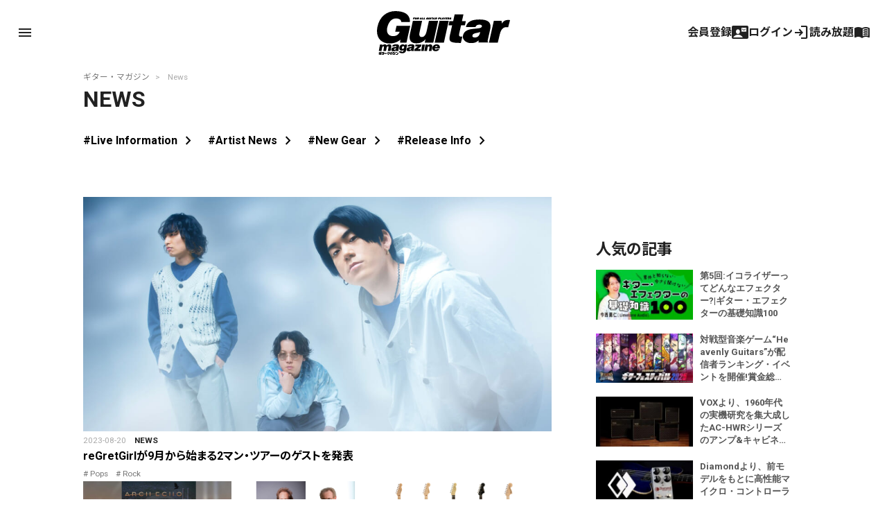

--- FILE ---
content_type: text/html; charset=UTF-8
request_url: https://guitarmagazine.jp/category/news/page/45/
body_size: 23797
content:
<!doctype html>

<!--[if lt IE 7]><html lang="ja" class="no-js lt-ie9 lt-ie8 lt-ie7"><![endif]-->
<!--[if (IE 7)&!(IEMobile)]><html lang="ja" class="no-js lt-ie9 lt-ie8"><![endif]-->
<!--[if (IE 8)&!(IEMobile)]><html lang="ja" class="no-js lt-ie9"><![endif]-->
<!--[if gt IE 8]><!-->
<html lang="ja" class="no-js"><!--<![endif]-->

<head>
			<!-- Google Tag Manager -->
<script>(function(w,d,s,l,i){w[l]=w[l]||[];w[l].push({'gtm.start':
new Date().getTime(),event:'gtm.js'});var f=d.getElementsByTagName(s)[0],
j=d.createElement(s),dl=l!='dataLayer'?'&l='+l:'';j.async=true;j.src=
'https://www.googletagmanager.com/gtm.js?id='+i+dl;f.parentNode.insertBefore(j,f);
})(window,document,'script','dataLayer','GTM-KXC93QP');</script>
<!-- End Google Tag Manager -->
<!-- Google Ad Manager -->
<script async src="https://securepubads.g.doubleclick.net/tag/js/gpt.js"></script>
<script>
  window.googletag = window.googletag || {cmd: []};
  googletag.cmd.push(function() {
    googletag.defineSlot('/49282802/rm-gmweb/pc/all-A', [728, 90], 'div-gpt-ad-1595982580962-0').addService(googletag.pubads());
    googletag.defineSlot('/49282802/rm-gmweb/pc/all-B', [728, 90], 'div-gpt-ad-1595982742603-0').addService(googletag.pubads());
    googletag.defineSlot('/49282802/rm-gmweb/pc/all-C', [728, 90], 'div-gpt-ad-1595982886867-0').addService(googletag.pubads());
    googletag.defineSlot('/49282802/rm-gmweb/pc/all-D', [468, 60], 'div-gpt-ad-1595982928244-0').addService(googletag.pubads());
    googletag.defineSlot('/49282802/rm-gmweb/pc/all-E', [300, 250], 'div-gpt-ad-1595983425625-0').addService(googletag.pubads());
    googletag.defineSlot('/49282802/rm-gmweb/pc/all-F', [300, 250], 'div-gpt-ad-1595983486711-0').addService(googletag.pubads());
    googletag.defineSlot('/49282802/rm-gmweb/pc/all-G', [300, 250], 'div-gpt-ad-1595983578486-0').addService(googletag.pubads());
    googletag.defineSlot('/49282802/rm-gmweb/pc/home_B', [468, 60], 'div-gpt-ad-1597310951756-0').addService(googletag.pubads());
    googletag.defineSlot('/49282802/rm-gmweb/sp/all-A', [300, 250], 'div-gpt-ad-1595983947395-0').addService(googletag.pubads());
    googletag.defineSlot('/49282802/rm-gmweb/sp/all-B', [300, 50], 'div-gpt-ad-1595983983804-0').addService(googletag.pubads());
    googletag.defineSlot('/49282802/rm-gmweb/sp/all-C', [300, 50], 'div-gpt-ad-1595984018006-0').addService(googletag.pubads());
    googletag.defineSlot('/49282802/rm-gmweb/sp/all-D', [300, 50], 'div-gpt-ad-1596013563710-0').addService(googletag.pubads());
    googletag.defineSlot('/49282802/rm-gmweb/sp/all-E', [300, 250], 'div-gpt-ad-1596013642673-0').addService(googletag.pubads());
    googletag.defineSlot('/49282802/rm-gmweb/sp/all-F', [300, 250], 'div-gpt-ad-1595984109222-0').addService(googletag.pubads());
    googletag.defineSlot('/49282802/rm-gmweb/sp/all-G', [300, 250], 'div-gpt-ad-1596013687932-0').addService(googletag.pubads());
    googletag.pubads().collapseEmptyDivs();
    googletag.enableServices();
  });
</script>
<!-- End Google Ad Manager -->

<!--Google AdSense 2020.10.30 -->
<script data-ad-client="ca-pub-3729005966771421" async src="https://pagead2.googlesyndication.com/pagead/js/adsbygoogle.js"></script>
<!-- End Google AdSense 2020.10.30 -->
<link rel="stylesheet" href="https://guitarmagazine.jp/wp-content/themes/guitarmagazine/library/css/adunit.css" type="text/css" media="all">
	
	<meta charset="utf-8">
		<meta http-equiv="X-UA-Compatible" content="IE=edge">



		<meta name="HandheldFriendly" content="True">
	<meta name="MobileOptimized" content="320">
	<meta name="viewport" content="width=device-width, initial-scale=1" />

	
<meta property="cXenseParse:image" content="https://guitarmagazine.jp/wp-content/uploads/2023/08/2023-08-regretgirl-live-001-300x150.jpg"/>

<meta name = "cXenseParse:pageclass" content="article" />

<meta name="cXenseParse:publishtime" content="2023-08-20T12:00:00+09:00"/>
<meta name="cXenseParse:recs:publishtime" content="2023-08-20T12:00:00+09:00"/>


		<link rel="apple-touch-icon" href="https://guitarmagazine.jp/wp-content/themes/guitarmagazine/library/images/apple-touch-icon.png">
	<link rel="icon" href="https://guitarmagazine.jp/wp-content/themes/guitarmagazine/favicon.png">
	<!--[if IE]>
			<link rel="shortcut icon" href="https://guitarmagazine.jp/wp-content/themes/guitarmagazine/favicon.ico">
		<![endif]-->
		<meta name="msapplication-TileColor" content="#f01d4f">
	<meta name="msapplication-TileImage" content="https://guitarmagazine.jp/wp-content/themes/guitarmagazine/library/images/win8-tile-icon.png">
	<meta name="theme-color" content="#121212">

	<link rel="pingback" href="https://guitarmagazine.jp/xmlrpc.php">

		<title>News 記事一覧 | Page 45 | ギター・マガジンWEB｜Guitar magazine</title>
<meta name='robots' content='max-image-preview:large' />
<link rel='dns-prefetch' href='//fonts.googleapis.com' />
<link rel='dns-prefetch' href='//www.googletagmanager.com' />
<link rel="alternate" type="application/rss+xml" title="ギター・マガジンWEB｜Guitar magazine &raquo; Feed" href="https://guitarmagazine.jp/feed/" />
<link rel="alternate" type="application/rss+xml" title="ギター・マガジンWEB｜Guitar magazine &raquo; Comments Feed" href="https://guitarmagazine.jp/comments/feed/" />
<link rel="alternate" type="application/rss+xml" title="ギター・マガジンWEB｜Guitar magazine &raquo; News Category Feed" href="https://guitarmagazine.jp/category/news/feed/" />
<script type="text/javascript">
/* <![CDATA[ */
window._wpemojiSettings = {"baseUrl":"https:\/\/s.w.org\/images\/core\/emoji\/14.0.0\/72x72\/","ext":".png","svgUrl":"https:\/\/s.w.org\/images\/core\/emoji\/14.0.0\/svg\/","svgExt":".svg","source":{"concatemoji":"https:\/\/guitarmagazine.jp\/wp-includes\/js\/wp-emoji-release.min.js"}};
/*! This file is auto-generated */
!function(i,n){var o,s,e;function c(e){try{var t={supportTests:e,timestamp:(new Date).valueOf()};sessionStorage.setItem(o,JSON.stringify(t))}catch(e){}}function p(e,t,n){e.clearRect(0,0,e.canvas.width,e.canvas.height),e.fillText(t,0,0);var t=new Uint32Array(e.getImageData(0,0,e.canvas.width,e.canvas.height).data),r=(e.clearRect(0,0,e.canvas.width,e.canvas.height),e.fillText(n,0,0),new Uint32Array(e.getImageData(0,0,e.canvas.width,e.canvas.height).data));return t.every(function(e,t){return e===r[t]})}function u(e,t,n){switch(t){case"flag":return n(e,"\ud83c\udff3\ufe0f\u200d\u26a7\ufe0f","\ud83c\udff3\ufe0f\u200b\u26a7\ufe0f")?!1:!n(e,"\ud83c\uddfa\ud83c\uddf3","\ud83c\uddfa\u200b\ud83c\uddf3")&&!n(e,"\ud83c\udff4\udb40\udc67\udb40\udc62\udb40\udc65\udb40\udc6e\udb40\udc67\udb40\udc7f","\ud83c\udff4\u200b\udb40\udc67\u200b\udb40\udc62\u200b\udb40\udc65\u200b\udb40\udc6e\u200b\udb40\udc67\u200b\udb40\udc7f");case"emoji":return!n(e,"\ud83e\udef1\ud83c\udffb\u200d\ud83e\udef2\ud83c\udfff","\ud83e\udef1\ud83c\udffb\u200b\ud83e\udef2\ud83c\udfff")}return!1}function f(e,t,n){var r="undefined"!=typeof WorkerGlobalScope&&self instanceof WorkerGlobalScope?new OffscreenCanvas(300,150):i.createElement("canvas"),a=r.getContext("2d",{willReadFrequently:!0}),o=(a.textBaseline="top",a.font="600 32px Arial",{});return e.forEach(function(e){o[e]=t(a,e,n)}),o}function t(e){var t=i.createElement("script");t.src=e,t.defer=!0,i.head.appendChild(t)}"undefined"!=typeof Promise&&(o="wpEmojiSettingsSupports",s=["flag","emoji"],n.supports={everything:!0,everythingExceptFlag:!0},e=new Promise(function(e){i.addEventListener("DOMContentLoaded",e,{once:!0})}),new Promise(function(t){var n=function(){try{var e=JSON.parse(sessionStorage.getItem(o));if("object"==typeof e&&"number"==typeof e.timestamp&&(new Date).valueOf()<e.timestamp+604800&&"object"==typeof e.supportTests)return e.supportTests}catch(e){}return null}();if(!n){if("undefined"!=typeof Worker&&"undefined"!=typeof OffscreenCanvas&&"undefined"!=typeof URL&&URL.createObjectURL&&"undefined"!=typeof Blob)try{var e="postMessage("+f.toString()+"("+[JSON.stringify(s),u.toString(),p.toString()].join(",")+"));",r=new Blob([e],{type:"text/javascript"}),a=new Worker(URL.createObjectURL(r),{name:"wpTestEmojiSupports"});return void(a.onmessage=function(e){c(n=e.data),a.terminate(),t(n)})}catch(e){}c(n=f(s,u,p))}t(n)}).then(function(e){for(var t in e)n.supports[t]=e[t],n.supports.everything=n.supports.everything&&n.supports[t],"flag"!==t&&(n.supports.everythingExceptFlag=n.supports.everythingExceptFlag&&n.supports[t]);n.supports.everythingExceptFlag=n.supports.everythingExceptFlag&&!n.supports.flag,n.DOMReady=!1,n.readyCallback=function(){n.DOMReady=!0}}).then(function(){return e}).then(function(){var e;n.supports.everything||(n.readyCallback(),(e=n.source||{}).concatemoji?t(e.concatemoji):e.wpemoji&&e.twemoji&&(t(e.twemoji),t(e.wpemoji)))}))}((window,document),window._wpemojiSettings);
/* ]]> */
</script>
<style id='wp-emoji-styles-inline-css' type='text/css'>

	img.wp-smiley, img.emoji {
		display: inline !important;
		border: none !important;
		box-shadow: none !important;
		height: 1em !important;
		width: 1em !important;
		margin: 0 0.07em !important;
		vertical-align: -0.1em !important;
		background: none !important;
		padding: 0 !important;
	}
</style>
<link rel='stylesheet' id='wp-block-library-css' href='https://guitarmagazine.jp/wp-includes/css/dist/block-library/style.min.css' type='text/css' media='all' />
<style id='classic-theme-styles-inline-css' type='text/css'>
/*! This file is auto-generated */
.wp-block-button__link{color:#fff;background-color:#32373c;border-radius:9999px;box-shadow:none;text-decoration:none;padding:calc(.667em + 2px) calc(1.333em + 2px);font-size:1.125em}.wp-block-file__button{background:#32373c;color:#fff;text-decoration:none}
</style>
<style id='global-styles-inline-css' type='text/css'>
body{--wp--preset--color--black: #000000;--wp--preset--color--cyan-bluish-gray: #abb8c3;--wp--preset--color--white: #FFFFFF;--wp--preset--color--pale-pink: #f78da7;--wp--preset--color--vivid-red: #cf2e2e;--wp--preset--color--luminous-vivid-orange: #ff6900;--wp--preset--color--luminous-vivid-amber: #fcb900;--wp--preset--color--light-green-cyan: #7bdcb5;--wp--preset--color--vivid-green-cyan: #00d084;--wp--preset--color--pale-cyan-blue: #8ed1fc;--wp--preset--color--vivid-cyan-blue: #0693e3;--wp--preset--color--vivid-purple: #9b51e0;--wp--preset--color--blue: #0468BF;--wp--preset--color--lightblue: #049DBF;--wp--preset--color--green: #3B592D;--wp--preset--color--red: #BF2C47;--wp--preset--gradient--vivid-cyan-blue-to-vivid-purple: linear-gradient(135deg,rgba(6,147,227,1) 0%,rgb(155,81,224) 100%);--wp--preset--gradient--light-green-cyan-to-vivid-green-cyan: linear-gradient(135deg,rgb(122,220,180) 0%,rgb(0,208,130) 100%);--wp--preset--gradient--luminous-vivid-amber-to-luminous-vivid-orange: linear-gradient(135deg,rgba(252,185,0,1) 0%,rgba(255,105,0,1) 100%);--wp--preset--gradient--luminous-vivid-orange-to-vivid-red: linear-gradient(135deg,rgba(255,105,0,1) 0%,rgb(207,46,46) 100%);--wp--preset--gradient--very-light-gray-to-cyan-bluish-gray: linear-gradient(135deg,rgb(238,238,238) 0%,rgb(169,184,195) 100%);--wp--preset--gradient--cool-to-warm-spectrum: linear-gradient(135deg,rgb(74,234,220) 0%,rgb(151,120,209) 20%,rgb(207,42,186) 40%,rgb(238,44,130) 60%,rgb(251,105,98) 80%,rgb(254,248,76) 100%);--wp--preset--gradient--blush-light-purple: linear-gradient(135deg,rgb(255,206,236) 0%,rgb(152,150,240) 100%);--wp--preset--gradient--blush-bordeaux: linear-gradient(135deg,rgb(254,205,165) 0%,rgb(254,45,45) 50%,rgb(107,0,62) 100%);--wp--preset--gradient--luminous-dusk: linear-gradient(135deg,rgb(255,203,112) 0%,rgb(199,81,192) 50%,rgb(65,88,208) 100%);--wp--preset--gradient--pale-ocean: linear-gradient(135deg,rgb(255,245,203) 0%,rgb(182,227,212) 50%,rgb(51,167,181) 100%);--wp--preset--gradient--electric-grass: linear-gradient(135deg,rgb(202,248,128) 0%,rgb(113,206,126) 100%);--wp--preset--gradient--midnight: linear-gradient(135deg,rgb(2,3,129) 0%,rgb(40,116,252) 100%);--wp--preset--font-size--small: 13px;--wp--preset--font-size--medium: 20px;--wp--preset--font-size--large: 36px;--wp--preset--font-size--x-large: 42px;--wp--preset--spacing--20: 0.44rem;--wp--preset--spacing--30: 0.67rem;--wp--preset--spacing--40: 1rem;--wp--preset--spacing--50: 1.5rem;--wp--preset--spacing--60: 2.25rem;--wp--preset--spacing--70: 3.38rem;--wp--preset--spacing--80: 5.06rem;--wp--preset--shadow--natural: 6px 6px 9px rgba(0, 0, 0, 0.2);--wp--preset--shadow--deep: 12px 12px 50px rgba(0, 0, 0, 0.4);--wp--preset--shadow--sharp: 6px 6px 0px rgba(0, 0, 0, 0.2);--wp--preset--shadow--outlined: 6px 6px 0px -3px rgba(255, 255, 255, 1), 6px 6px rgba(0, 0, 0, 1);--wp--preset--shadow--crisp: 6px 6px 0px rgba(0, 0, 0, 1);}:where(.is-layout-flex){gap: 0.5em;}:where(.is-layout-grid){gap: 0.5em;}body .is-layout-flow > .alignleft{float: left;margin-inline-start: 0;margin-inline-end: 2em;}body .is-layout-flow > .alignright{float: right;margin-inline-start: 2em;margin-inline-end: 0;}body .is-layout-flow > .aligncenter{margin-left: auto !important;margin-right: auto !important;}body .is-layout-constrained > .alignleft{float: left;margin-inline-start: 0;margin-inline-end: 2em;}body .is-layout-constrained > .alignright{float: right;margin-inline-start: 2em;margin-inline-end: 0;}body .is-layout-constrained > .aligncenter{margin-left: auto !important;margin-right: auto !important;}body .is-layout-constrained > :where(:not(.alignleft):not(.alignright):not(.alignfull)){max-width: var(--wp--style--global--content-size);margin-left: auto !important;margin-right: auto !important;}body .is-layout-constrained > .alignwide{max-width: var(--wp--style--global--wide-size);}body .is-layout-flex{display: flex;}body .is-layout-flex{flex-wrap: wrap;align-items: center;}body .is-layout-flex > *{margin: 0;}body .is-layout-grid{display: grid;}body .is-layout-grid > *{margin: 0;}:where(.wp-block-columns.is-layout-flex){gap: 2em;}:where(.wp-block-columns.is-layout-grid){gap: 2em;}:where(.wp-block-post-template.is-layout-flex){gap: 1.25em;}:where(.wp-block-post-template.is-layout-grid){gap: 1.25em;}.has-black-color{color: var(--wp--preset--color--black) !important;}.has-cyan-bluish-gray-color{color: var(--wp--preset--color--cyan-bluish-gray) !important;}.has-white-color{color: var(--wp--preset--color--white) !important;}.has-pale-pink-color{color: var(--wp--preset--color--pale-pink) !important;}.has-vivid-red-color{color: var(--wp--preset--color--vivid-red) !important;}.has-luminous-vivid-orange-color{color: var(--wp--preset--color--luminous-vivid-orange) !important;}.has-luminous-vivid-amber-color{color: var(--wp--preset--color--luminous-vivid-amber) !important;}.has-light-green-cyan-color{color: var(--wp--preset--color--light-green-cyan) !important;}.has-vivid-green-cyan-color{color: var(--wp--preset--color--vivid-green-cyan) !important;}.has-pale-cyan-blue-color{color: var(--wp--preset--color--pale-cyan-blue) !important;}.has-vivid-cyan-blue-color{color: var(--wp--preset--color--vivid-cyan-blue) !important;}.has-vivid-purple-color{color: var(--wp--preset--color--vivid-purple) !important;}.has-black-background-color{background-color: var(--wp--preset--color--black) !important;}.has-cyan-bluish-gray-background-color{background-color: var(--wp--preset--color--cyan-bluish-gray) !important;}.has-white-background-color{background-color: var(--wp--preset--color--white) !important;}.has-pale-pink-background-color{background-color: var(--wp--preset--color--pale-pink) !important;}.has-vivid-red-background-color{background-color: var(--wp--preset--color--vivid-red) !important;}.has-luminous-vivid-orange-background-color{background-color: var(--wp--preset--color--luminous-vivid-orange) !important;}.has-luminous-vivid-amber-background-color{background-color: var(--wp--preset--color--luminous-vivid-amber) !important;}.has-light-green-cyan-background-color{background-color: var(--wp--preset--color--light-green-cyan) !important;}.has-vivid-green-cyan-background-color{background-color: var(--wp--preset--color--vivid-green-cyan) !important;}.has-pale-cyan-blue-background-color{background-color: var(--wp--preset--color--pale-cyan-blue) !important;}.has-vivid-cyan-blue-background-color{background-color: var(--wp--preset--color--vivid-cyan-blue) !important;}.has-vivid-purple-background-color{background-color: var(--wp--preset--color--vivid-purple) !important;}.has-black-border-color{border-color: var(--wp--preset--color--black) !important;}.has-cyan-bluish-gray-border-color{border-color: var(--wp--preset--color--cyan-bluish-gray) !important;}.has-white-border-color{border-color: var(--wp--preset--color--white) !important;}.has-pale-pink-border-color{border-color: var(--wp--preset--color--pale-pink) !important;}.has-vivid-red-border-color{border-color: var(--wp--preset--color--vivid-red) !important;}.has-luminous-vivid-orange-border-color{border-color: var(--wp--preset--color--luminous-vivid-orange) !important;}.has-luminous-vivid-amber-border-color{border-color: var(--wp--preset--color--luminous-vivid-amber) !important;}.has-light-green-cyan-border-color{border-color: var(--wp--preset--color--light-green-cyan) !important;}.has-vivid-green-cyan-border-color{border-color: var(--wp--preset--color--vivid-green-cyan) !important;}.has-pale-cyan-blue-border-color{border-color: var(--wp--preset--color--pale-cyan-blue) !important;}.has-vivid-cyan-blue-border-color{border-color: var(--wp--preset--color--vivid-cyan-blue) !important;}.has-vivid-purple-border-color{border-color: var(--wp--preset--color--vivid-purple) !important;}.has-vivid-cyan-blue-to-vivid-purple-gradient-background{background: var(--wp--preset--gradient--vivid-cyan-blue-to-vivid-purple) !important;}.has-light-green-cyan-to-vivid-green-cyan-gradient-background{background: var(--wp--preset--gradient--light-green-cyan-to-vivid-green-cyan) !important;}.has-luminous-vivid-amber-to-luminous-vivid-orange-gradient-background{background: var(--wp--preset--gradient--luminous-vivid-amber-to-luminous-vivid-orange) !important;}.has-luminous-vivid-orange-to-vivid-red-gradient-background{background: var(--wp--preset--gradient--luminous-vivid-orange-to-vivid-red) !important;}.has-very-light-gray-to-cyan-bluish-gray-gradient-background{background: var(--wp--preset--gradient--very-light-gray-to-cyan-bluish-gray) !important;}.has-cool-to-warm-spectrum-gradient-background{background: var(--wp--preset--gradient--cool-to-warm-spectrum) !important;}.has-blush-light-purple-gradient-background{background: var(--wp--preset--gradient--blush-light-purple) !important;}.has-blush-bordeaux-gradient-background{background: var(--wp--preset--gradient--blush-bordeaux) !important;}.has-luminous-dusk-gradient-background{background: var(--wp--preset--gradient--luminous-dusk) !important;}.has-pale-ocean-gradient-background{background: var(--wp--preset--gradient--pale-ocean) !important;}.has-electric-grass-gradient-background{background: var(--wp--preset--gradient--electric-grass) !important;}.has-midnight-gradient-background{background: var(--wp--preset--gradient--midnight) !important;}.has-small-font-size{font-size: var(--wp--preset--font-size--small) !important;}.has-medium-font-size{font-size: var(--wp--preset--font-size--medium) !important;}.has-large-font-size{font-size: var(--wp--preset--font-size--large) !important;}.has-x-large-font-size{font-size: var(--wp--preset--font-size--x-large) !important;}
.wp-block-navigation a:where(:not(.wp-element-button)){color: inherit;}
:where(.wp-block-post-template.is-layout-flex){gap: 1.25em;}:where(.wp-block-post-template.is-layout-grid){gap: 1.25em;}
:where(.wp-block-columns.is-layout-flex){gap: 2em;}:where(.wp-block-columns.is-layout-grid){gap: 2em;}
.wp-block-pullquote{font-size: 1.5em;line-height: 1.6;}
</style>
<link rel='stylesheet' id='Noto Sans JP-css' href='//fonts.googleapis.com/css2?family=Noto+Sans+JP%3Awght%40100%3B400%3B500%3B700' type='text/css' media='all' />
<link rel='stylesheet' id='Roboto-css' href='//fonts.googleapis.com/css2?family=Roboto%3Aital%2Cwght%400%2C400%3B0%2C700%3B0%2C900%3B1%2C400%3B1%2C500%3B1%2C700%3B1%2C900&#038;display=swap' type='text/css' media='all' />
<link rel='stylesheet' id='fancybox-css' href='https://guitarmagazine.jp/wp-content/plugins/easy-fancybox/fancybox/1.5.4/jquery.fancybox.min.css' type='text/css' media='screen' />
<style id='fancybox-inline-css' type='text/css'>
#fancybox-outer{background:#ffffff}#fancybox-content{background:#ffffff;border-color:#ffffff;color:#000000;}#fancybox-title,#fancybox-title-float-main{color:#fff}
</style>
<link rel='stylesheet' id='material-symbols-css' href='https://fonts.googleapis.com/css2?family=Material+Symbols+Outlined%3Aopsz%2Cwght%2CFILL%2CGRAD%4020..48%2C100..700%2C0..1%2C-50..200' type='text/css' media='all' />
<link rel='stylesheet' id='bones-stylesheet-css' href='https://guitarmagazine.jp/wp-content/themes/guitarmagazine/library/css/style.css?ver=1758203513' type='text/css' media='all' />
<link rel='stylesheet' id='piano-styles-css' href='https://guitarmagazine.jp/wp-content/themes/guitarmagazine/library/css/piano-style.css?ver=1730795541' type='text/css' media='all' />
<!--[if lt IE 9]>
<link rel='stylesheet' id='bones-ie-only-css' href='https://guitarmagazine.jp/wp-content/themes/guitarmagazine/library/css/ie.css' type='text/css' media='all' />
<![endif]-->
<script type="text/javascript" src="https://guitarmagazine.jp/wp-includes/js/jquery/jquery.min.js" id="jquery-core-js"></script>
<script type="text/javascript" src="https://guitarmagazine.jp/wp-includes/js/jquery/jquery-migrate.min.js" id="jquery-migrate-js"></script>
<script type="text/javascript" src="https://guitarmagazine.jp/wp-content/themes/guitarmagazine/library/js/libs/modernizr.custom.min.js" id="bones-modernizr-js"></script>
<link rel="https://api.w.org/" href="https://guitarmagazine.jp/wp-json/" /><link rel="alternate" type="application/json" href="https://guitarmagazine.jp/wp-json/wp/v2/categories/4" /><meta name="generator" content="Site Kit by Google 1.124.0" /><script type='text/javascript'>window._taboola = window._taboola || [];
_taboola.push({category:'auto'});
_taboola.push({listenTo:'render',handler:function(p){TRC.modDebug.logMessageToServer(2,"wordpress-integ");}});
_taboola.push({additional_data:{sdkd:{
            "os": "Wordpress",
            "osv": "6.4.7",
            "php_ver": "7.4.33",
            "sdkt": "Taboola Wordpress Plugin",
            "sdkv": "2.1.1",
            "loc_mid": "",
            "loc_home": ""
        }
    }
});
! function(e, f, u) {
    e.async = 1;
    e.src = u;
    f.parentNode.insertBefore(e, f);
}(document.createElement('script'), document.getElementsByTagName('script')[0], '//cdn.taboola.com/libtrc/rittormusicjapan-guitarmagazine/loader.js');</script>	

		<script type="text/javascript" src="https://tsekino.demo.piano.io/wp-includes/js/jquery/jquery.js?ver=1.12.3"></script>
		<script src="https://cdn.auth0.com/js/auth0-spa-js/2.0/auth0-spa-js.production.js"></script>


			
	
	
		<script src="https://cdn.taboola.com/webpush/publishers/1778441/taboola-push-sdk.js"></script>
</head>

<style>
	#header-image {
		background-color: #ffffff;
		background-image: url();
	}

	/* #logo{background: rgba(255,255,255,.54);} */
	.header .gm_logo svg {
		fill: #000000;
	}

	body.is_hide .post .entry-content {
		display: none;
	}
</style>


<body data-rsssl=1 class="archive paged category category-news category-4 wp-embed-responsive paged-45 category-paged-45" itemscope itemtype="http://schema.org/WebPage">
		<!-- Google Tag Manager (noscript) -->
<noscript><iframe src="https://www.googletagmanager.com/ns.html?id=GTM-KXC93QP"
height="0" width="0" style="display:none;visibility:hidden"></iframe></noscript>
<!-- End Google Tag Manager (noscript) -->
		<script src="https://guitarmagazine.jp/wp-content/themes/guitarmagazine/parts/piano/js/piano-init.js"></script>

	<div class="page-wrapper"></div>
	<div id="container">

		<header id="main-header" class="header" role="banner" itemscope itemtype="http://schema.org/WPHeader">
			<div id="header-image">
				<div class="wrap cf">
					<div id="logo" class="h1" itemscope itemtype="http://schema.org/Organization">
						<a href="https://guitarmagazine.jp" rel="nofollow">
							<div class="gm_logo">
<svg version="1.1" id="layer01" xmlns="http://www.w3.org/2000/svg" xmlns:xlink="http://www.w3.org/1999/xlink" x="0px"
   y="0px" viewBox="0 0 492 160.4" style="enable-background:new 0 0 492 160.4;" xml:space="preserve">
<g>
  <g>
    <path d="M184.4,30.7c1,0,2-0.3,2.5-0.8l0,0.6h1.3l1-3.6h-3.4l-0.4,1.4h1.2c-0.2,0.5-0.7,0.9-1.2,0.9c-0.6,0-1.2-0.5-0.8-1.8
      c0.4-1.4,1.1-1.9,1.7-1.9c0.5,0,0.9,0.4,0.8,1l2.4-0.1c0.3-1.4-1.1-2.2-2.7-2.2c-1.8,0-4,1-4.6,3.3
      C181.3,29.9,182.8,30.7,184.4,30.7z"/>
    <path d="M228.9,28.3h1.7c1.1,0,2.7-0.6,3.1-1.9c0.4-1.4-0.5-2-2.7-2.1h-3.5l-1.8,6.2h2.5L228.9,28.3z M229.7,25.7h1.1
      c0.5,0,0.6,0.3,0.6,0.6c-0.1,0.3-0.4,0.6-0.8,0.6h-1.1L229.7,25.7z"/>
    <polygon points="171.6,29 168.7,29 170,24.3 167.5,24.3 165.8,30.5 171.2,30.5    "/>
    <polygon points="199.2,30.5 201,24.3 198.6,24.3 196.8,30.5    "/>
    <polygon points="178.1,29 175.2,29 176.5,24.3 174,24.3 172.3,30.5 177.7,30.5    "/>
    <path d="M192.9,30.7c2,0,3.4-0.9,3.7-2.1l1.2-4.2h-1.9l-1.2,4.2c-0.1,0.5-0.7,0.7-1.2,0.7c-0.5,0-1-0.2-0.8-0.7l1.2-4.2h-2.5
      l-1.1,4C189.7,30.1,190.7,30.7,192.9,30.7z"/>
    <path d="M207.8,30.5l0.8-1.2h2.1l0.1,1.2h2.4l-0.6-6.2H210l-4.1,6.2H207.8z M210.5,26.3l0.2,1.6h-1.1L210.5,26.3z"/>
    <path d="M262.1,30.5l0.7-2.4h0.7l0.5,2.4h2.7l-0.7-2.6c1.1-0.3,1.8-1,2-1.6c0.3-1-0.4-1.9-2.2-1.9h-4.2l-1.8,6.2H262.1z
       M263.5,25.7h1.1c0.6,0,0.8,0.3,0.7,0.6c-0.1,0.3-0.5,0.6-1,0.6h-1.1L263.5,25.7z"/>
    <polygon points="202.1,30.5 204.4,30.5 205.8,25.7 207.4,25.7 207.8,24.3 202.3,24.3 201.9,25.7 203.5,25.7    "/>
    <path d="M272.1,28.8c-0.1,0.2-0.5,0.4-1,0.4c-0.6,0-1.2-0.2-1.1-0.8l-2.3,0.3c0,1.3,1.4,2,3,2c1.7,0,3.6-0.7,4-2.2
      c0.6-2.6-3.7-1.7-3.4-2.6c0.1-0.2,0.4-0.3,0.9-0.3c0.5,0,0.9,0.2,1,0.6l2.2-0.5c-0.3-1.1-1.4-1.5-2.6-1.5c-1.7,0-3.6,0.9-3.9,2.1
      C268,28.6,272.3,28,272.1,28.8z"/>
    <polygon points="238.7,30.5 239.1,29 236.2,29 237.5,24.3 235,24.3 233.3,30.5    "/>
    <path d="M240.7,30.5l0.8-1.2h2.1l0.1,1.2h2.4l-0.6-6.2h-2.6l-4.1,6.2H240.7z M243.3,26.3l0.2,1.6h-1.1L243.3,26.3z"/>
    <polygon points="247.7,30.5 250,30.5 250.7,27.8 254.2,24.3 252.1,24.3 250.2,26.3 249.4,24.3 246.9,24.3 248.4,27.8     "/>
    <polygon points="258.8,30.5 259.3,29 255.8,29 256.1,28 258.8,28 259.2,26.6 256.5,26.6 256.8,25.7 260.2,25.7 260.6,24.3
      254.8,24.3 253,30.5     "/>
    <polygon points="136.2,28.1 138.6,28.1 139,26.7 136.6,26.7 136.9,25.7 140.1,25.7 140.5,24.3 134.8,24.3 133.1,30.5 135.5,30.5
          "/>
    <path d="M142.7,30.7c1.9,0,4-1.1,4.6-3.1c0.7-2.3-0.9-3.3-2.8-3.3c-1.8,0-4,1-4.6,3.3C139.4,29.6,140.9,30.7,142.7,30.7z
       M142.5,27.5c0.4-1.3,1.1-1.9,1.7-1.9c0.6,0,1,0.6,0.6,1.9c-0.3,1-1.1,1.7-1.6,1.7C142.6,29.2,142.2,28.6,142.5,27.5z"/>
    <path d="M160.2,29.3h2.1l0.1,1.2h2.4l-0.6-6.2h-2.6l-4.1,6.2h2L160.2,29.3z M162,26.3l0.2,1.6H161L162,26.3z"/>
    <path d="M216.3,30.5l0.7-2.4h0.7l0.5,2.4h2.7l-0.7-2.6c1.1-0.3,1.8-1,2-1.6c0.3-1-0.4-1.9-2.2-1.9h-4.2l-1.8,6.2H216.3z
       M217.7,25.7h1.1c0.6,0,0.8,0.3,0.7,0.6c-0.1,0.3-0.5,0.6-1,0.6h-1.1L217.7,25.7z"/>
    <path d="M149.7,30.5l0.7-2.4h0.7l0.5,2.4h2.7l-0.7-2.6c1.1-0.3,1.8-1,2-1.6c0.3-1-0.4-1.9-2.2-1.9h-4.2l-1.8,6.2H149.7z
       M151.1,25.7h1.1c0.6,0,0.8,0.3,0.7,0.6c-0.1,0.3-0.5,0.6-1,0.6h-1.1L151.1,25.7z"/>
    <path d="M184.4,30.7c1,0,2-0.3,2.5-0.8l0,0.6h1.3l1-3.6h-3.4l-0.4,1.4h1.2c-0.2,0.5-0.7,0.9-1.2,0.9c-0.6,0-1.2-0.5-0.8-1.8
      c0.4-1.4,1.1-1.9,1.7-1.9c0.5,0,0.9,0.4,0.8,1l2.4-0.1c0.3-1.4-1.1-2.2-2.7-2.2c-1.8,0-4,1-4.6,3.3
      C181.3,29.9,182.8,30.7,184.4,30.7z"/>
    <path d="M228.9,28.3h1.7c1.1,0,2.7-0.6,3.1-1.9c0.4-1.4-0.5-2-2.7-2.1h-3.5l-1.8,6.2h2.5L228.9,28.3z M229.7,25.7h1.1
      c0.5,0,0.6,0.3,0.6,0.6c-0.1,0.3-0.4,0.6-0.8,0.6h-1.1L229.7,25.7z"/>
    <polygon points="171.6,29 168.7,29 170,24.3 167.5,24.3 165.8,30.5 171.2,30.5    "/>
    <polygon points="199.2,30.5 201,24.3 198.6,24.3 196.8,30.5    "/>
    <polygon points="178.1,29 175.2,29 176.5,24.3 174,24.3 172.3,30.5 177.7,30.5    "/>
    <path d="M192.9,30.7c2,0,3.4-0.9,3.7-2.1l1.2-4.2h-1.9l-1.2,4.2c-0.1,0.5-0.7,0.7-1.2,0.7c-0.5,0-1-0.2-0.8-0.7l1.2-4.2h-2.5
      l-1.1,4C189.7,30.1,190.7,30.7,192.9,30.7z"/>
    <path d="M207.8,30.5l0.8-1.2h2.1l0.1,1.2h2.4l-0.6-6.2H210l-4.1,6.2H207.8z M210.5,26.3l0.2,1.6h-1.1L210.5,26.3z"/>
    <path d="M262.1,30.5l0.7-2.4h0.7l0.5,2.4h2.7l-0.7-2.6c1.1-0.3,1.8-1,2-1.6c0.3-1-0.4-1.9-2.2-1.9h-4.2l-1.8,6.2H262.1z
       M263.5,25.7h1.1c0.6,0,0.8,0.3,0.7,0.6c-0.1,0.3-0.5,0.6-1,0.6h-1.1L263.5,25.7z"/>
    <polygon points="202.1,30.5 204.4,30.5 205.8,25.7 207.4,25.7 207.8,24.3 202.3,24.3 201.9,25.7 203.5,25.7    "/>
    <path d="M272.1,28.8c-0.1,0.2-0.5,0.4-1,0.4c-0.6,0-1.2-0.2-1.1-0.8l-2.3,0.3c0,1.3,1.4,2,3,2c1.7,0,3.6-0.7,4-2.2
      c0.6-2.6-3.7-1.7-3.4-2.6c0.1-0.2,0.4-0.3,0.9-0.3c0.5,0,0.9,0.2,1,0.6l2.2-0.5c-0.3-1.1-1.4-1.5-2.6-1.5c-1.7,0-3.6,0.9-3.9,2.1
      C268,28.6,272.3,28,272.1,28.8z"/>
    <polygon points="238.7,30.5 239.1,29 236.2,29 237.5,24.3 235,24.3 233.3,30.5    "/>
    <path d="M240.7,30.5l0.8-1.2h2.1l0.1,1.2h2.4l-0.6-6.2h-2.6l-4.1,6.2H240.7z M243.3,26.3l0.2,1.6h-1.1L243.3,26.3z"/>
    <polygon points="247.7,30.5 250,30.5 250.7,27.8 254.2,24.3 252.1,24.3 250.2,26.3 249.4,24.3 246.9,24.3 248.4,27.8     "/>
    <polygon points="258.8,30.5 259.3,29 255.8,29 256.1,28 258.8,28 259.2,26.6 256.5,26.6 256.8,25.7 260.2,25.7 260.6,24.3
      254.8,24.3 253,30.5     "/>
    <polygon points="136.2,28.1 138.6,28.1 139,26.7 136.6,26.7 136.9,25.7 140.1,25.7 140.5,24.3 134.8,24.3 133.1,30.5 135.5,30.5
          "/>
    <path d="M142.7,30.7c1.9,0,4-1.1,4.6-3.1c0.7-2.3-0.9-3.3-2.8-3.3c-1.8,0-4,1-4.6,3.3C139.4,29.6,140.9,30.7,142.7,30.7z
       M142.5,27.5c0.4-1.3,1.1-1.9,1.7-1.9c0.6,0,1,0.6,0.6,1.9c-0.3,1-1.1,1.7-1.6,1.7C142.6,29.2,142.2,28.6,142.5,27.5z"/>
    <path d="M160.2,29.3h2.1l0.1,1.2h2.4l-0.6-6.2h-2.6l-4.1,6.2h2L160.2,29.3z M162,26.3l0.2,1.6H161L162,26.3z"/>
    <path d="M216.3,30.5l0.7-2.4h0.7l0.5,2.4h2.7l-0.7-2.6c1.1-0.3,1.8-1,2-1.6c0.3-1-0.4-1.9-2.2-1.9h-4.2l-1.8,6.2H216.3z
       M217.7,25.7h1.1c0.6,0,0.8,0.3,0.7,0.6c-0.1,0.3-0.5,0.6-1,0.6h-1.1L217.7,25.7z"/>
    <path d="M149.7,30.5l0.7-2.4h0.7l0.5,2.4h2.7l-0.7-2.6c1.1-0.3,1.8-1,2-1.6c0.3-1-0.4-1.9-2.2-1.9h-4.2l-1.8,6.2H149.7z
       M151.1,25.7h1.1c0.6,0,0.8,0.3,0.7,0.6c-0.1,0.3-0.5,0.6-1,0.6h-1.1L151.1,25.7z"/>
  </g>
  <path d="M487.6,32.6c-8.1,0-17.5-0.2-25.1,12.7h-0.3l-1.6-9.9h-28.4L414,115.9h32.7l8-32.4c3.9-15,10.8-24.4,23.4-24.4
    c2.2,0,4.6,0,7.1,0.4l6.8-26.3C490.5,32.9,489.1,32.6,487.6,32.6z M410.1,104.6l8.7-38.4c4.4-19.6-2.7-35.4-38.7-35.4
    c-34,0-47.2,10.2-51.1,27.6h35.2c2.4-7.1,9.3-8.6,14.1-8.6c3.6,0,11,0.8,9.6,6.7c-3.5,15.4-63.5-3-70.2,34.6
    c-2.6,14.9,13.5,26.2,28,26.2c14.5,0,18.5-0.8,30.2-9.5l-0.3,7.4h35.3l0.2-0.9C408.1,111.5,409,109.3,410.1,104.6z M362.1,96.9
    c-6.7,0-10.2-2.8-9.3-6.9c2.4-10.7,16.6-8.2,28.9-13.3C380,88,374,96.9,362.1,96.9z M46.3,118.8c18.5,0,32.2-6.6,40.2-13.8l-1,11.1
    h23.5L123,53.8H72.4L67.4,76h16.8c-3.7,7.8-9.2,15.8-24.6,15.8c-19.5,0-25.3-15.1-21.7-31.1C42.5,40.8,54.2,27,69.4,27
    c12.1,0,19.7,3.9,20.4,13.1h32.1C123.4,12.4,101.1,0,67.8,0C37.5,0,9.4,19,1.6,58.6C-6.2,98.2,16.1,118.8,46.3,118.8z M231.3,35.4
    l-18,80.5h34.1l18-80.5H231.3z M304.1,82.3l6.7-29.8h14.4l3.5-15.9h-14.4l5.4-24.3h-32.5l-5.4,24.3H268l-3.4,15.9h13.3l-7.8,34.3
    c-6,25.6-0.2,30.1,40.1,30.1l5.6-23.1h-3.4C302.9,93.9,302.4,89.8,304.1,82.3z M145,118.2c14.1,0,23.2-3.1,34.3-14.4l-2.7,12.1
    h31.7l18-80.5h-34.1l-8.4,37.8c-2.9,12.7-8.2,22-18,22c-8.2,0-10.9-5.8-8.4-17.1l9.5-42.7h-34.1L122,83.7
    C116.7,107.2,126.3,118.2,145,118.2z M163.3,129.3l1.2-6.6h-21.9l-1.2,6.9h10l-12.9,10.6l-1.1,6.3h23.3l1.2-6.9h-11.1L163.3,129.3z
     M167.5,122.7l-4.3,23.8h9.6l4.3-23.8H167.5z M45,122c-3.7,0-6.7,1.5-9.4,4.4c-0.7-2.5-2.8-4.4-7.3-4.4c-3.6,0-7.1,2.4-8.6,4.2
    l0.6-3.5h-9.1l-4.4,23.8h9.9l2.2-11.8c0.5-2.9,1.5-5.3,4.4-5.3c2.6,0,3.1,1.4,2.4,4.9l-2.2,12.1h9.9l2.2-11.8
    c0.5-2.9,1.5-5.3,4.4-5.3c2.6,0,3.1,1.4,2.4,4.9l-2.2,12.1h9.9l2.6-14.1C53.8,125.9,52.3,122,45,122z M220.8,122
    c-7.8,0-14.6,5-16.1,12.8c-1.4,8,3.8,12.4,11.6,12.4c5.6,0,12.1-2,14.8-7.9h-9.2c-0.9,1.4-2.5,2.1-4,2.1c-2.5,0-4.4-1.9-3.9-4.7
    h18.4C234.1,128.1,229.7,122,220.8,122z M223.6,131.9h-8.8c0.5-2.5,2.4-4.1,5.2-4.1C222.4,127.8,224,129.8,223.6,131.9z M196.6,122
    c-3.7,0-6.3,1.5-9,4.4l0.7-3.7h-8.8l-4.3,23.8h9.6l2.2-12.1c0.5-3,1.7-4.9,4.6-4.9c2.7,0,3,2.1,2.6,4.5l-2.3,12.6h9.6l2.6-14.3
    C205.3,125.7,203,122,196.6,122z M135.8,143l2-11.1c1-5.7,1.1-9.9-10.4-9.9c-9.6,0-13.8,3-14.7,8h9.3c0.6-2,2.5-2.3,3.8-2.3
    c1,0,3.1,0.2,2.8,2c-0.8,4.5-17.2-0.5-19.1,10.4c-0.9,5,2.8,7.2,7.4,7.2c3.6,0,6.5-0.7,9.7-3.2l0,2.5h10l0.1-0.5
    C135.5,145.1,135.5,144.4,135.8,143z M122.1,141.9c-1.9,0-2.9-0.8-2.7-2c0.6-3.1,4.6-2.4,8-3.9
    C127.1,139.3,125.5,141.9,122.1,141.9z M81.2,131.9c1-5.7,1.1-9.9-10.4-9.9c-9.6,0-13.8,3-14.7,8h9.3c0.6-2,2.5-2.3,3.8-2.3
    c1,0,3.1,0.2,2.8,2c-0.8,4.5-17.2-0.5-19.1,10.4c-0.9,5,2.8,7.2,7.4,7.2c3.6,0,6.5-0.7,9.7-3.2l0,2.5h10l0.1-0.5
    c-1.1-1-1-1.7-0.7-3L81.2,131.9z M65.5,141.9c-1.9,0-2.9-0.8-2.7-2c0.6-3.1,4.6-2.4,8-3.9C70.5,139.3,68.9,141.9,65.5,141.9z
     M103,122.7l-0.6,3.1c-1.3-2.3-3.8-3.8-6.7-3.8c-8,0-12,6.2-13,12.1c-1.1,6.1,1.8,11.3,8.5,11.3c3.5,0,5.8-1.2,7.4-2.6l-0.4,2
    c-0.6,3.4-1.9,4.6-4.7,4.6c-1,0-1.6-0.2-2-0.6c-0.4-0.4-0.5-0.8-0.4-1h-9.7c-0.2,3.5,2.8,6.9,11.4,6.9c11.9,0,13.8-5.6,15.1-12.7
    l3.4-19.2H103z M100.3,133.9c-0.5,2.5-2,5-5,4.9c-2.6,0-3.4-2.3-3-4.6c0.6-3.1,1.9-5.5,4.8-5.4
    C100.2,128.8,100.8,131.3,100.3,133.9z"/>
  <g>
    <g>
      <polygon points="34.1,156.5 34.1,154.4 27.4,154.4 27.4,156.5 34.1,156.5       "/>
      <path d="M36.5,156.5c0.7,0,1.3-0.6,1.3-1.3c0-0.7-0.6-1.3-1.3-1.3c-0.7,0-1.3,0.6-1.3,1.3C35.2,155.9,35.8,156.5,36.5,156.5
        L36.5,156.5z"/>
      <path d="M42.9,158.9l0.8,1.5h-2.2l-2.6-4.9h2.2l0.7,1.4c0,0,0.6,0,1,0c1.8,0,2.1-2,2.1-2v-2h-6.7v-2.1H47v3.2c0,0,0.1,2.9-1.5,4
        C44.9,158.3,43.7,158.9,42.9,158.9L42.9,158.9z"/>
      <polygon points="55.4,151.6 55.4,149.8 54.4,149.8 54.4,151.6 55.4,151.6       "/>
      <polygon points="57.1,151.6 57.1,149.8 56.1,149.8 56.1,151.6 57.1,151.6       "/>
      <path d="M49.8,154.6h-1.7v-2.1h2.2l0.4-1.7h2.1l-0.4,1.7h4.7v5.1c0,1.9-1.8,2.9-3.1,2.9l-0.7,0v-1.9c0,0,0.2,0,0.4,0
        c1.3,0,1.3-1.4,1.3-1.4v-2.6h-3.2l-1.3,5.8h-2.1L49.8,154.6L49.8,154.6z"/>
      <polygon points="74.2,152.8 74.2,150.7 69.2,150.7 69.2,152.8 74.2,152.8       "/>
      <polygon points="63.6,152.8 63.6,150.7 58.7,150.7 58.7,152.8 63.6,152.8       "/>
      <polygon points="63.6,155.9 63.6,153.8 58.7,153.8 58.7,155.9 63.6,155.9       "/>
      <path d="M67.5,155.7v-2.9h-2.1v2.7c0,2.6-2.6,3-2.6,3h-4v1.9h3.9C62.6,160.4,67.5,160.4,67.5,155.7L67.5,155.7z"/>
      <polygon points="66.5,151.6 66.5,149.8 65.5,149.8 65.5,151.6 66.5,151.6       "/>
      <polygon points="68.2,151.6 68.2,149.8 67.1,149.8 67.1,151.6 68.2,151.6       "/>
      <path d="M78.3,155.7v-3.3h-2.1v3c0,2.6-2.6,3-2.6,3h-4.4v1.9h4.2C73.4,160.4,78.3,160.4,78.3,155.7L78.3,155.7z"/>
      <polygon points="11.2,158.9 6.8,158.9 6.8,156.8 10.8,156.8 10.4,154.4 6.8,154.4 6.8,152.2 10,152.2 9.7,150.7 11.9,150.7
        12.2,152.2 16.5,152.2 16.5,154.4 12.6,154.4 13,156.8 16.5,156.8 16.5,158.9 13.5,158.9 13.8,160.4 11.5,160.4 11.2,158.9
        "/>
      <polygon points="14.8,151.6 14.8,149.8 13.7,149.8 13.7,151.6 14.8,151.6       "/>
      <polygon points="16.5,151.6 16.5,149.8 15.4,149.8 15.4,151.6 16.5,151.6       "/>
      <path d="M24,155.7l-3-1.5L20,156l3.4,1.7c-0.4,0.3-0.9,0.6-1.8,0.6h-2.8v2h2.8c4.8,0,4.6-4.7,4.6-4.7v-5h-6.8c0,0,0.1,2-1.7,2.7
        v2.4c0,0,2.7-0.6,3.5-3.2H24L24,155.7L24,155.7z"/>
    </g>
    <polygon points="34.1,156.5 34.1,154.4 27.4,154.4 27.4,156.5 34.1,156.5     "/>
    <path d="M36.5,156.5c0.7,0,1.3-0.6,1.3-1.3c0-0.7-0.6-1.3-1.3-1.3c-0.7,0-1.3,0.6-1.3,1.3C35.2,155.9,35.8,156.5,36.5,156.5
      L36.5,156.5z"/>
    <path d="M42.9,158.9l0.8,1.5h-2.2l-2.6-4.9h2.2l0.7,1.4c0,0,0.6,0,1,0c1.8,0,2.1-2,2.1-2v-2h-6.7v-2.1H47v3.2c0,0,0.1,2.9-1.5,4
      C44.9,158.3,43.7,158.9,42.9,158.9L42.9,158.9z"/>
    <polygon points="55.4,151.6 55.4,149.8 54.4,149.8 54.4,151.6 55.4,151.6     "/>
    <polygon points="57.1,151.6 57.1,149.8 56.1,149.8 56.1,151.6 57.1,151.6     "/>
    <path d="M49.8,154.6h-1.7v-2.1h2.2l0.4-1.7h2.1l-0.4,1.7h4.7v5.1c0,1.9-1.8,2.9-3.1,2.9l-0.7,0v-1.9c0,0,0.2,0,0.4,0
      c1.3,0,1.3-1.4,1.3-1.4v-2.6h-3.2l-1.3,5.8h-2.1L49.8,154.6L49.8,154.6z"/>
    <polygon points="74.2,152.8 74.2,150.7 69.2,150.7 69.2,152.8 74.2,152.8     "/>
    <polygon points="63.6,152.8 63.6,150.7 58.7,150.7 58.7,152.8 63.6,152.8     "/>
    <polygon points="63.6,155.9 63.6,153.8 58.7,153.8 58.7,155.9 63.6,155.9     "/>
    <path d="M67.5,155.7v-2.9h-2.1v2.7c0,2.6-2.6,3-2.6,3h-4v1.9h3.9C62.6,160.4,67.5,160.4,67.5,155.7L67.5,155.7z"/>
    <polygon points="66.5,151.6 66.5,149.8 65.5,149.8 65.5,151.6 66.5,151.6     "/>
    <polygon points="68.2,151.6 68.2,149.8 67.1,149.8 67.1,151.6 68.2,151.6     "/>
    <path d="M78.3,155.7v-3.3h-2.1v3c0,2.6-2.6,3-2.6,3h-4.4v1.9h4.2C73.4,160.4,78.3,160.4,78.3,155.7L78.3,155.7z"/>
    <polygon points="11.2,158.9 6.8,158.9 6.8,156.8 10.8,156.8 10.4,154.4 6.8,154.4 6.8,152.2 10,152.2 9.7,150.7 11.9,150.7
      12.2,152.2 16.5,152.2 16.5,154.4 12.6,154.4 13,156.8 16.5,156.8 16.5,158.9 13.5,158.9 13.8,160.4 11.5,160.4 11.2,158.9    "/>
    <polygon points="14.8,151.6 14.8,149.8 13.7,149.8 13.7,151.6 14.8,151.6     "/>
    <polygon points="16.5,151.6 16.5,149.8 15.4,149.8 15.4,151.6 16.5,151.6     "/>
    <path d="M24,155.7l-3-1.5L20,156l3.4,1.7c-0.4,0.3-0.9,0.6-1.8,0.6h-2.8v2h2.8c4.8,0,4.6-4.7,4.6-4.7v-5h-6.8c0,0,0.1,2-1.7,2.7
      v2.4c0,0,2.7-0.6,3.5-3.2H24L24,155.7L24,155.7z"/>
  </g>
</g>
</svg>
</div>						</a>
					</div>
					<div class="btns-wrap">
						<div class="menu-toggle-btn"><span class="material-symbols-outlined">menu</span></div>
						<div class="button-area-wrap button-area-wrap-pc">							<div class="js-PianoLoginBlock">								<div class="js-PianoLoginBlock-inner">
									<button class="js-PianoAuthRegisterBtn member-btn"><span>会員登録</span><span class="material-symbols-outlined">contact_mail</span></button>
									<button id="js-PianoLoginBtn" class="js-PianoLoginBtn member-btn"><span>ログイン</span><span class="material-symbols-outlined">login</span></button>
								</div>
							</div>
							<div class="js-PianoAccountBlock" style="display:none;">								<a class="member-btn" href="/my-account"><span>マイページ</span><span class="material-symbols-outlined">account_circle</span></a>
							</div>
							<a href="https://backnumber.guitarmagazine.jp/" class="subscribe-gm member-btn"><span>読み放題</span><span class="material-symbols-outlined">menu_book</span></a>

							<!-- <div class="button-area js-PianoLoginBlock"><a href="https://guitarmagazine.jp/news/bucknumber-plans/"><span class="material-symbols-outlined">person</span></a></div>								<div class="button-area js-PianoAccountBlock" style="display:none;"><a href="/my-account"><span class="material-symbols-outlined">person</span></a></div> -->
						</div>
					</div>
				</div>
			</div>
			<div class="drawr-overlay"></div>
<div class="drawr-container">
    <div class="wrap">
        <header id="drawr-head">
            <span id="close-btn" class="material-symbols-outlined">
            close
            </span>
        </header>
        <main id="drawr-content">
            <section id="membership">
                <p class="h3">メンバーシップ</p>
                <div class="js-PianoLoginBlock">                    <ul class="btn-list">
                        <li>
                            <button class="js-PianoAuthRegisterBtn btn">
                                <span class="hidden-769-1099">会員登録</span><span class="material-symbols-outlined">contact_mail</span>
                            </button>
                        </li>
                        <li>
                            <button id="js-PianoLoginBtn" class="js-PianoLoginBtn btn">
                                <span class="hidden-769-1099">ログイン</span><span class="material-symbols-outlined">login</span>
                            </button>
                        </li>
                    </ul>
                </div>
                <div class="js-PianoAccountBlock" style="display:none;">                    <ul class="btn-list">
                        <li>
                            <a class="btn" href="/my-account"><span class="hidden-769-1099">マイページ</span><span class="material-symbols-outlined">account_circle</span></a>
                        </li>
                        <li>
                            <button class="js-PianoLogoutBtn piano-my-page__logout-button auth-button btn" data-id="auth">
                                <span class="hidden-769-1099">ログアウト</span><span class="material-symbols-outlined">logout</span>
                            </button>
                        </li>
                    </ul>
                </div>
                <!-- <p><a href="#">メンバーシップについて<span class="material-symbols-outlined">chevron_right</span></a></p> -->
            </section>

            <div class="sub-nav-area cf"><ul id="menu-%e3%82%bf%e3%82%b0%e3%83%a1%e3%83%8b%e3%83%a5%e3%83%bc" class="nav sub-nav"><li id="menu-item-143823" class="menu-item menu-item-type-custom menu-item-object-custom menu-item-143823"><a href="https://guitarmagazine.jp/plans-2025/">有料プランのご案内</a></li>
</ul></div>
                        <nav role="navigation" itemscope itemtype="http://schema.org/SiteNavigationElement"  ontouchstart="">
                <ul id="menu-main_header_navi" class="nav top-nav">
                    <li class="menu-item menu-item-type-taxonomy menu-item-object-category"><a href="https://guitarmagazine.jp/category/paid/">有料記事</a></li>
<li class="menu-item menu-item-type-post_type_archive menu-item-object-special"><a href="https://guitarmagazine.jp/special/">Special</a></li>
<li class="menu-item menu-item-type-taxonomy menu-item-object-category current-menu-item menu-item-has-children"><a href="https://guitarmagazine.jp/category/news/">News</a><span class="material-symbols-outlined">keyboard_arrow_down</span>
<ul class="sub-menu">
<li class="menu-item menu-item-type-taxonomy menu-item-object-category"><a href="https://guitarmagazine.jp/category/news/new_gear/">New Gear</a></li>
<li class="menu-item menu-item-type-taxonomy menu-item-object-category"><a href="https://guitarmagazine.jp/category/news/live-information/">Live Information</a></li>
<li class="menu-item menu-item-type-taxonomy menu-item-object-category"><a href="https://guitarmagazine.jp/category/news/artist_news/">Artist News</a></li>
<li class="menu-item menu-item-type-taxonomy menu-item-object-category"><a href="https://guitarmagazine.jp/category/news/release_info/">Release Info</a></li>
</ul>
</li>
<li class="menu-item menu-item-type-taxonomy menu-item-object-category menu-item-has-children"><a href="https://guitarmagazine.jp/category/interview/">Interview</a><span class="material-symbols-outlined">keyboard_arrow_down</span>
<ul class="sub-menu">
<li class="menu-item menu-item-type-custom menu-item-object-custom"><a href="/?cat=8&#038;genre=rock">Rock</a></li>
<li class="menu-item menu-item-type-custom menu-item-object-custom"><a href="/?cat=8&#038;genre=blues">Blues</a></li>
<li class="menu-item menu-item-type-custom menu-item-object-custom"><a href="/?cat=8&#038;genre=citypop">City Pop</a></li>
<li class="menu-item menu-item-type-custom menu-item-object-custom"><a href="/?cat=8&#038;genre=rb_soul_funk">R&B/Soul/Funk</a></li>
<li class="menu-item menu-item-type-custom menu-item-object-custom"><a href="/?cat=8&#038;genre=jazz">Jazz</a></li>
<li class="menu-item menu-item-type-custom menu-item-object-custom"><a href="/?cat=8&#038;genre=hard_heavy">Hard & Heavy</a></li>
<li class="menu-item menu-item-type-custom menu-item-object-custom"><a href="/?cat=8&#038;genre=tropicalafro">Tropical/Afro</a></li>
</ul>
</li>
<li class="menu-item menu-item-type-taxonomy menu-item-object-category menu-item-has-children"><a href="https://guitarmagazine.jp/category/gear/">Gear</a><span class="material-symbols-outlined">keyboard_arrow_down</span>
<ul class="sub-menu">
<li class="menu-item menu-item-type-taxonomy menu-item-object-category"><a href="https://guitarmagazine.jp/category/gear/electric_guitar/">Electric Guitar</a></li>
<li class="menu-item menu-item-type-taxonomy menu-item-object-category"><a href="https://guitarmagazine.jp/category/gear/acoustic_guitar/">Acoustic Guitar</a></li>
<li class="menu-item menu-item-type-taxonomy menu-item-object-category"><a href="https://guitarmagazine.jp/category/gear/effector/">Effector</a></li>
<li class="menu-item menu-item-type-taxonomy menu-item-object-category"><a href="https://guitarmagazine.jp/category/gear/amplifier/">Amplifier</a></li>
<li class="menu-item menu-item-type-taxonomy menu-item-object-category"><a href="https://guitarmagazine.jp/category/gear/accessary/">Accessary</a></li>
<li class="menu-item menu-item-type-taxonomy menu-item-object-category"><a href="https://guitarmagazine.jp/category/gear/digital-device/">Digital Device</a></li>
<li class="menu-item menu-item-type-taxonomy menu-item-object-category"><a href="https://guitarmagazine.jp/category/gear/others/">Others</a></li>
</ul>
</li>
                    <li><form role="search" method="get" id="searchform" class="searchform" action="https://guitarmagazine.jp/">
    <div>
        <label for="s" class="screen-reader-text"></label>
        <input class="input-area" type="search" id="s" name="s" value="" placeholder="SEARCH"/>

        <button class="search-button" type="submit" id="searchsubmit" ><span class="material-symbols-outlined">search</span></button>
    </div>
</form></li>
                </ul>
            </nav>
        </main>
        <footer id="drawr-foot">
            <nav role="navigation">
              <div class="footer-com-links cf"><ul id="menu-footer_com_links" class="nav footer-nav"><li id="menu-item-2463" class="menu-item menu-item-type-custom menu-item-object-custom menu-item-2463"><a target="_blank" rel="noopener" href="https://www.rittor-music.co.jp/form/rmid?service=%E3%82%AE%E3%82%BF%E3%83%BC%E3%83%BB%E3%83%9E%E3%82%AC%E3%82%B8%E3%83%B3WEB">お問い合わせ</a></li>
<li id="menu-item-2464" class="menu-item menu-item-type-custom menu-item-object-custom menu-item-2464"><a target="_blank" rel="noopener" href="https://www.rittor-music.co.jp/privacy/">プライバシーポリシー</a></li>
<li id="menu-item-2465" class="menu-item menu-item-type-custom menu-item-object-custom menu-item-2465"><a target="_blank" rel="noopener" href="https://ad.rittor-music.co.jp/">広告掲載について</a></li>
<li id="menu-item-52911" class="menu-item menu-item-type-post_type menu-item-object-page menu-item-52911"><a href="https://guitarmagazine.jp/about/">このサイトについて</a></li>
<li id="menu-item-249910" class="menu-item menu-item-type-post_type menu-item-object-page menu-item-249910"><a href="https://guitarmagazine.jp/term/">利用規約</a></li>
<li id="menu-item-257167" class="menu-item menu-item-type-post_type menu-item-object-page menu-item-257167"><a href="https://guitarmagazine.jp/law/">特定商取引に関する表示</a></li>
</ul></div>            </nav>
        </footer>
    </div>
</div>		</header>
		<div class="button-area-wrap button-area-wrap-mb">			<div class="js-PianoLoginBlock">				<div class="js-PianoLoginBlock-inner">
					<button class="js-PianoAuthRegisterBtn member-btn"><span>会員登録</span><span class="material-symbols-outlined">contact_mail</span></button>
					<button id="js-PianoLoginBtn" class="js-PianoLoginBtn member-btn"><span>ログイン</span><span class="material-symbols-outlined">login</span></button>
				</div>
			</div>
			<div class="js-PianoAccountBlock" style="display:none;">				<a class="member-btn" href="/my-account"><span>マイページ</span><span class="material-symbols-outlined">account_circle</span></a>
			</div>
			<a href="https://backnumber.guitarmagazine.jp/" class="subscribe-gm member-btn"><span>読み放題</span><span class="material-symbols-outlined">menu_book</span></a>
		</div>
		
<div id="content">
      
<script type="application/ld+json">

{
  "@context": "https://schema.org",
  "@type": "BreadcrumbList",
  "name": "GM BreadcrumbList",
  "itemListElement": [
    {
      "@type": "ListItem",
      "position": 1,
      "item": {
        "@id": "https://guitarmagazine.jp",
        "name": "GuitarMagazine"
      }
    },
          {
        "@type": "ListItem",
        "position": 2,
        "item": {
          "@id": "https://guitarmagazine.jp/category/news/",
          "name": "News"
        }
      }
                  ]
}

</script>


<div class="breadcrumbs_wrap brd_arc wrap cf">
  <ol class="breadcrumbs">
    <li><a href="https://guitarmagazine.jp">ギター・マガジン</a></li>
    
                        <li>News</li>
              
                  
      </ol>
</div>    <section id="ad-area-01" class="top-contents cf ad sp">
<!- Adunit "A" is not available for PC from 221128 -->
    <div class="wrap">
    <div class="adblock-pc">
        <!-- /49282802/rm-gmweb/pc/all-A -->
        <div id='div-gpt-ad-1595982580962-0' style='width: 728px; height: 90px;'>
        <script>
        googletag.cmd.push(function() { googletag.display('div-gpt-ad-1595982580962-0'); });
        </script>
        </div>
    </div>
    <div class="adblock-sp">
        <!-- /49282802/rm-gmweb/sp/all-A -->
        <div id='div-gpt-ad-1595983947395-0' style='width: 300px; height: 250px;'>
        <script>
        googletag.cmd.push(function() { googletag.display('div-gpt-ad-1595983947395-0'); });
        </script>
        </div>
    </div>
  </div>
</section>

  <div id="inner-content" class="cf">



    <main id="main" class="cf" role="main" itemscope itemprop="mainContentOfPage" itemtype="http://schema.org/Blog">

      <div class="page-title-area wrap">

        <h1 class="page-title">News</h1>
                    <ul class="cat children-list">
                              <li><a href="https://guitarmagazine.jp/category/news/live-information/">#Live Information <span class="material-symbols-outlined">chevron_right</span></a></li>
                              <li><a href="https://guitarmagazine.jp/category/news/artist_news/">#Artist News <span class="material-symbols-outlined">chevron_right</span></a></li>
                              <li><a href="https://guitarmagazine.jp/category/news/new_gear/">#New Gear <span class="material-symbols-outlined">chevron_right</span></a></li>
                              <li><a href="https://guitarmagazine.jp/category/news/release_info/">#Release Info <span class="material-symbols-outlined">chevron_right</span></a></li>
                          </ul>
          

        

      </div>

      <div class="contain-sidebar wrap und-wrap archive-wrap cf">
        <div class="inl">


          

          
              <article id="post-310191" class="cf norm-article post-310191 post type-post status-publish format-standard has-post-thumbnail hentry category-live-information category-news tag-regretgirl tag-1223 genre-pops genre-rock" role="article">
                <div class="img">
                  <a href="https://guitarmagazine.jp/news/2023-0820-regretgirl-live/" rel="bookmark" title="reGretGirlが9月から始まる2マン・ツアーのゲストを発表">

                    
                                          <img width="675" height="340" src="https://guitarmagazine.jp/wp-content/uploads/2023/08/2023-08-regretgirl-live-001-1024x512.jpg" alt="reGretGirlが9月から始まる2マン・ツアーのゲストを発表" loading=”lazy” decoding=”async”>
                                      </a>
                </div>
                <div class="titles">
                  <time class="updated entry-time" datetime="2023-08-20" itemprop="datePublished">2023-08-20</time>
                                                            <ul class="cat">
                                                    <li class="cat_news">
                              <a href="https://guitarmagazine.jp/category/news/" title="News">News</a>
                            </li>
                                              </ul>
                    
                  
                  <h3 class="h3 entry-title pc"><a href="https://guitarmagazine.jp/news/2023-0820-regretgirl-live/" rel="bookmark" title="reGretGirlが9月から始まる2マン・ツアーのゲストを発表">reGretGirlが9月から始まる2マン・ツアーのゲストを発表</a></h3>
                  <h3 class="h3 entry-title sp"><a href="https://guitarmagazine.jp/news/2023-0820-regretgirl-live/" rel="bookmark" title="reGretGirlが9月から始まる2マン・ツアーのゲストを発表">reGretGirlが9月から始まる2マン・ツアーのゲストを発表</a></h3>

                                      <ul class="genre">
                                              <li class="cat">
                          <a href="https://guitarmagazine.jp/genre/pops/" rel="tag">
                            Pops                          </a>
                        </li>
                                              <li class="cat">
                          <a href="https://guitarmagazine.jp/genre/rock/" rel="tag">
                            Rock                          </a>
                        </li>
                                          </ul>
                                  </div>
              </article>

            
              <article id="post-310113" class="cf norm-article post-310113 post type-post status-publish format-standard has-post-thumbnail hentry category-live-information category-news tag-arch-echo genre-fusion genre-hard_heavy genre-instrumental genre-progressive genre-rock" role="article">
                <div class="img">
                  <a href="https://guitarmagazine.jp/news/2023-0819-arch-echo-live/" rel="bookmark" title="アーチ・エコーが2023年9月19日（火）に来日　アダム・ラフォウィッツ＆アダム・ベントレーの独占コメントもお届け！">

                    
                                          <img width="675" height="340" src="https://guitarmagazine.jp/wp-content/uploads/2023/08/2023-08-arch-echo-live-001-1024x512.jpg" alt="アーチ・エコーが2023年9月19日（火）に来日　アダム・ラフォウィッツ＆アダム・ベントレーの独占コメントもお届け！" loading=”lazy” decoding=”async”>
                                      </a>
                </div>
                <div class="titles">
                  <time class="updated entry-time" datetime="2023-08-19" itemprop="datePublished">2023-08-19</time>
                                                            <ul class="cat">
                                                    <li class="cat_news">
                              <a href="https://guitarmagazine.jp/category/news/" title="News">News</a>
                            </li>
                                              </ul>
                    
                  
                  <h3 class="h3 entry-title pc"><a href="https://guitarmagazine.jp/news/2023-0819-arch-echo-live/" rel="bookmark" title="アーチ・エコーが2023年9月19日（火）に来日　アダム・ラフォウィッツ＆アダム・ベントレーの独占コメントもお届け！">アーチ・エコーが2023年9月19日（火）に来日　アダム・ラフォウィッツ＆アダム・ベントレーの独占コメントもお届け！</a></h3>
                  <h3 class="h3 entry-title sp"><a href="https://guitarmagazine.jp/news/2023-0819-arch-echo-live/" rel="bookmark" title="アーチ・エコーが2023年9月19日（火）に来日　アダム・ラフォウィッツ＆アダム・ベントレーの独占コメントもお届け！">アーチ・エコーが2023年9月19日（火）に来日　アダム・ラフォウィッツ＆ア…</a></h3>

                                      <ul class="genre">
                                              <li class="cat">
                          <a href="https://guitarmagazine.jp/genre/fusion/" rel="tag">
                            Fusion                          </a>
                        </li>
                                              <li class="cat">
                          <a href="https://guitarmagazine.jp/genre/hard_heavy/" rel="tag">
                            Hard &amp; Heavy                          </a>
                        </li>
                                              <li class="cat">
                          <a href="https://guitarmagazine.jp/genre/instrumental/" rel="tag">
                            Instrumental                          </a>
                        </li>
                                              <li class="cat">
                          <a href="https://guitarmagazine.jp/genre/progressive/" rel="tag">
                            Progressive                          </a>
                        </li>
                                              <li class="cat">
                          <a href="https://guitarmagazine.jp/genre/rock/" rel="tag">
                            Rock                          </a>
                        </li>
                                          </ul>
                                  </div>
              </article>

            
              <article id="post-310192" class="cf norm-article post-310192 post type-post status-publish format-standard has-post-thumbnail hentry category-live-information category-news tag-lee-ritenour genre-fusion genre-instrumental genre-jazz" role="article">
                <div class="img">
                  <a href="https://guitarmagazine.jp/news/2023-0819-lee-ritenour-and-dave-grusin-live/" rel="bookmark" title="リー・リトナーが10月に来日　東京と大阪でデイヴ・グルーシンと共演">

                    
                                          <img width="675" height="340" src="https://guitarmagazine.jp/wp-content/uploads/2023/08/2023-0819-live-lee-ritenour-and-dave-grusin-01-1024x512.jpg" alt="リー・リトナーが10月に来日　東京と大阪でデイヴ・グルーシンと共演" loading=”lazy” decoding=”async”>
                                      </a>
                </div>
                <div class="titles">
                  <time class="updated entry-time" datetime="2023-08-19" itemprop="datePublished">2023-08-19</time>
                                                            <ul class="cat">
                                                    <li class="cat_news">
                              <a href="https://guitarmagazine.jp/category/news/" title="News">News</a>
                            </li>
                                              </ul>
                    
                  
                  <h3 class="h3 entry-title pc"><a href="https://guitarmagazine.jp/news/2023-0819-lee-ritenour-and-dave-grusin-live/" rel="bookmark" title="リー・リトナーが10月に来日　東京と大阪でデイヴ・グルーシンと共演">リー・リトナーが10月に来日　東京と大阪でデイヴ・グルーシンと共演</a></h3>
                  <h3 class="h3 entry-title sp"><a href="https://guitarmagazine.jp/news/2023-0819-lee-ritenour-and-dave-grusin-live/" rel="bookmark" title="リー・リトナーが10月に来日　東京と大阪でデイヴ・グルーシンと共演">リー・リトナーが10月に来日　東京と大阪でデイヴ・グルーシンと共演</a></h3>

                                      <ul class="genre">
                                              <li class="cat">
                          <a href="https://guitarmagazine.jp/genre/fusion/" rel="tag">
                            Fusion                          </a>
                        </li>
                                              <li class="cat">
                          <a href="https://guitarmagazine.jp/genre/instrumental/" rel="tag">
                            Instrumental                          </a>
                        </li>
                                              <li class="cat">
                          <a href="https://guitarmagazine.jp/genre/jazz/" rel="tag">
                            Jazz                          </a>
                        </li>
                                          </ul>
                                  </div>
              </article>

            
              <article id="post-310640" class="cf norm-article post-310640 post type-post status-publish format-standard has-post-thumbnail hentry category-electric_guitar category-gear category-new_gear category-news tag-fender tag-jazzmaster tag-stratocaster tag-telecaster" role="article">
                <div class="img">
                  <a href="https://guitarmagazine.jp/news/2023-0818-fender-made-in-japan-heritage/" rel="bookmark" title="フェンダー、Made in Japan Heritageシリーズの公式ショップ限定コレクションを発表">

                    
                                          <img width="675" height="340" src="https://guitarmagazine.jp/wp-content/uploads/2023/08/2023-0818-fender-made-in-japan-heritage-01-1024x512.jpg" alt="フェンダー、Made in Japan Heritageシリーズの公式ショップ限定コレクションを発表" loading=”lazy” decoding=”async”>
                                      </a>
                </div>
                <div class="titles">
                  <time class="updated entry-time" datetime="2023-08-18" itemprop="datePublished">2023-08-18</time>
                                                            <ul class="cat">
                                                    <li class="cat_gear">
                              <a href="https://guitarmagazine.jp/category/gear/" title="Gear">Gear</a>
                            </li>
                                                    <li class="cat_news">
                              <a href="https://guitarmagazine.jp/category/news/" title="News">News</a>
                            </li>
                                              </ul>
                    
                  
                  <h3 class="h3 entry-title pc"><a href="https://guitarmagazine.jp/news/2023-0818-fender-made-in-japan-heritage/" rel="bookmark" title="フェンダー、Made in Japan Heritageシリーズの公式ショップ限定コレクションを発表">フェンダー、Made in Japan Heritageシリーズの公式ショップ限定コレクションを発表</a></h3>
                  <h3 class="h3 entry-title sp"><a href="https://guitarmagazine.jp/news/2023-0818-fender-made-in-japan-heritage/" rel="bookmark" title="フェンダー、Made in Japan Heritageシリーズの公式ショップ限定コレクションを発表">フェンダー、Made in Japan Heritageシリーズの公式ショッ…</a></h3>

                                  </div>
              </article>

            
              <article id="post-310144" class="cf norm-article post-310144 post type-post status-publish format-standard has-post-thumbnail hentry category-electric_guitar category-gear category-new_gear category-news tag-dangelico-2" role="article">
                <div class="img">
                  <a href="https://guitarmagazine.jp/news/2023-0817-d-angelico-deluxe-ss/" rel="bookmark" title="ディアンジェリコのセミ・ホロウ・ギター“Deluxe SS”と“Deluxe SS P-90”の国内販売が開始">

                    
                                          <img width="675" height="340" src="https://guitarmagazine.jp/wp-content/uploads/2023/08/2023-0818-d-angelico-deluxe-ss-01-1024x512.jpg" alt="ディアンジェリコのセミ・ホロウ・ギター“Deluxe SS”と“Deluxe SS P-90”の国内販売が開始" loading=”lazy” decoding=”async”>
                                      </a>
                </div>
                <div class="titles">
                  <time class="updated entry-time" datetime="2023-08-17" itemprop="datePublished">2023-08-17</time>
                                                            <ul class="cat">
                                                    <li class="cat_gear">
                              <a href="https://guitarmagazine.jp/category/gear/" title="Gear">Gear</a>
                            </li>
                                                    <li class="cat_news">
                              <a href="https://guitarmagazine.jp/category/news/" title="News">News</a>
                            </li>
                                              </ul>
                    
                  
                  <h3 class="h3 entry-title pc"><a href="https://guitarmagazine.jp/news/2023-0817-d-angelico-deluxe-ss/" rel="bookmark" title="ディアンジェリコのセミ・ホロウ・ギター“Deluxe SS”と“Deluxe SS P-90”の国内販売が開始">ディアンジェリコのセミ・ホロウ・ギター“Deluxe SS”と“Deluxe SS P-90”の国内販売が開始</a></h3>
                  <h3 class="h3 entry-title sp"><a href="https://guitarmagazine.jp/news/2023-0817-d-angelico-deluxe-ss/" rel="bookmark" title="ディアンジェリコのセミ・ホロウ・ギター“Deluxe SS”と“Deluxe SS P-90”の国内販売が開始">ディアンジェリコのセミ・ホロウ・ギター“Deluxe SS”と“Deluxe…</a></h3>

                                  </div>
              </article>

            
              <article id="post-309862" class="cf norm-article post-309862 post type-post status-publish format-standard has-post-thumbnail hentry category-accessary category-gear category-new_gear category-news tag-ernie-ball" role="article">
                <div class="img">
                  <a href="https://guitarmagazine.jp/news/2023-0816-ernie-ball-jacquard-straps/" rel="bookmark" title="アーニーボールのジャカード織ストラップに8種の新作が仲間入り">

                    
                                          <img width="675" height="340" src="https://guitarmagazine.jp/wp-content/uploads/2023/08/2023-0816-ernie-ball-jacquard-straps-01-1024x512.jpg" alt="アーニーボールのジャカード織ストラップに8種の新作が仲間入り" loading=”lazy” decoding=”async”>
                                      </a>
                </div>
                <div class="titles">
                  <time class="updated entry-time" datetime="2023-08-16" itemprop="datePublished">2023-08-16</time>
                                                            <ul class="cat">
                                                    <li class="cat_gear">
                              <a href="https://guitarmagazine.jp/category/gear/" title="Gear">Gear</a>
                            </li>
                                                    <li class="cat_news">
                              <a href="https://guitarmagazine.jp/category/news/" title="News">News</a>
                            </li>
                                              </ul>
                    
                  
                  <h3 class="h3 entry-title pc"><a href="https://guitarmagazine.jp/news/2023-0816-ernie-ball-jacquard-straps/" rel="bookmark" title="アーニーボールのジャカード織ストラップに8種の新作が仲間入り">アーニーボールのジャカード織ストラップに8種の新作が仲間入り</a></h3>
                  <h3 class="h3 entry-title sp"><a href="https://guitarmagazine.jp/news/2023-0816-ernie-ball-jacquard-straps/" rel="bookmark" title="アーニーボールのジャカード織ストラップに8種の新作が仲間入り">アーニーボールのジャカード織ストラップに8種の新作が仲間入り</a></h3>

                                  </div>
              </article>

            
              <article id="post-309450" class="cf norm-article post-309450 post type-post status-publish format-standard has-post-thumbnail hentry category-electric_guitar category-gear category-new_gear category-news tag-jackson" role="article">
                <div class="img">
                  <a href="https://guitarmagazine.jp/news/2023-0815-jackson-pro-plus-series/" rel="bookmark" title="ジャクソンより新シリーズ“Pro Plus”が登場　様々な仕様を持つ10モデルをラインナップ">

                    
                                          <img width="675" height="340" src="https://guitarmagazine.jp/wp-content/uploads/2023/08/2023-0808-jackson-pro-plus-series-01-1024x512.jpg" alt="ジャクソンより新シリーズ“Pro Plus”が登場　様々な仕様を持つ10モデルをラインナップ" loading=”lazy” decoding=”async”>
                                      </a>
                </div>
                <div class="titles">
                  <time class="updated entry-time" datetime="2023-08-15" itemprop="datePublished">2023-08-15</time>
                                                            <ul class="cat">
                                                    <li class="cat_gear">
                              <a href="https://guitarmagazine.jp/category/gear/" title="Gear">Gear</a>
                            </li>
                                                    <li class="cat_news">
                              <a href="https://guitarmagazine.jp/category/news/" title="News">News</a>
                            </li>
                                              </ul>
                    
                  
                  <h3 class="h3 entry-title pc"><a href="https://guitarmagazine.jp/news/2023-0815-jackson-pro-plus-series/" rel="bookmark" title="ジャクソンより新シリーズ“Pro Plus”が登場　様々な仕様を持つ10モデルをラインナップ">ジャクソンより新シリーズ“Pro Plus”が登場　様々な仕様を持つ10モデルをラインナップ</a></h3>
                  <h3 class="h3 entry-title sp"><a href="https://guitarmagazine.jp/news/2023-0815-jackson-pro-plus-series/" rel="bookmark" title="ジャクソンより新シリーズ“Pro Plus”が登場　様々な仕様を持つ10モデルをラインナップ">ジャクソンより新シリーズ“Pro Plus”が登場　様々な仕様を持つ10モデ…</a></h3>

                                  </div>
              </article>

            
              <article id="post-309775" class="cf norm-article post-309775 post type-post status-publish format-standard has-post-thumbnail hentry category-news tag-gm-mono tag-2092" role="article">
                <div class="img">
                  <a href="https://guitarmagazine.jp/news/2023-0814-gakkiten-taisyo/" rel="bookmark" title="『楽器店大賞 2023』プレイヤー部門の一般投票受付が開始">

                    
                                          <img width="675" height="340" src="https://guitarmagazine.jp/wp-content/uploads/2023/08/2023-0815-gakkiten-taisyo-01-1024x512.jpg" alt="『楽器店大賞 2023』プレイヤー部門の一般投票受付が開始" loading=”lazy” decoding=”async”>
                                      </a>
                </div>
                <div class="titles">
                  <time class="updated entry-time" datetime="2023-08-14" itemprop="datePublished">2023-08-14</time>
                                                            <ul class="cat">
                                                    <li class="cat_news">
                              <a href="https://guitarmagazine.jp/category/news/" title="News">News</a>
                            </li>
                                              </ul>
                    
                  
                  <h3 class="h3 entry-title pc"><a href="https://guitarmagazine.jp/news/2023-0814-gakkiten-taisyo/" rel="bookmark" title="『楽器店大賞 2023』プレイヤー部門の一般投票受付が開始">『楽器店大賞 2023』プレイヤー部門の一般投票受付が開始</a></h3>
                  <h3 class="h3 entry-title sp"><a href="https://guitarmagazine.jp/news/2023-0814-gakkiten-taisyo/" rel="bookmark" title="『楽器店大賞 2023』プレイヤー部門の一般投票受付が開始">『楽器店大賞 2023』プレイヤー部門の一般投票受付が開始</a></h3>

                                  </div>
              </article>

            
              <article id="post-308756" class="cf norm-article post-308756 post type-post status-publish format-standard has-post-thumbnail hentry category-live-information category-news tag-hyde tag-miyavi tag-sugizo tag-the-last-rockstars tag-yoshiki genre-rock" role="article">
                <div class="img">
                  <a href="https://guitarmagazine.jp/news/2023-0812-the-last-rockstars/" rel="bookmark" title="THE LAST ROCKSTARSが11月に有明アリーナで3デイズ公演！　さらに米LA公演も決定">

                    
                                          <img width="675" height="340" src="https://guitarmagazine.jp/wp-content/uploads/2023/08/2023-08-the-last-rockstars-001-1024x512.jpg" alt="THE LAST ROCKSTARSが11月に有明アリーナで3デイズ公演！　さらに米LA公演も決定" loading=”lazy” decoding=”async”>
                                      </a>
                </div>
                <div class="titles">
                  <time class="updated entry-time" datetime="2023-08-12" itemprop="datePublished">2023-08-12</time>
                                                            <ul class="cat">
                                                    <li class="cat_news">
                              <a href="https://guitarmagazine.jp/category/news/" title="News">News</a>
                            </li>
                                              </ul>
                    
                  
                  <h3 class="h3 entry-title pc"><a href="https://guitarmagazine.jp/news/2023-0812-the-last-rockstars/" rel="bookmark" title="THE LAST ROCKSTARSが11月に有明アリーナで3デイズ公演！　さらに米LA公演も決定">THE LAST ROCKSTARSが11月に有明アリーナで3デイズ公演！　さらに米LA公演も決定</a></h3>
                  <h3 class="h3 entry-title sp"><a href="https://guitarmagazine.jp/news/2023-0812-the-last-rockstars/" rel="bookmark" title="THE LAST ROCKSTARSが11月に有明アリーナで3デイズ公演！　さらに米LA公演も決定">THE LAST ROCKSTARSが11月に有明アリーナで3デイズ公演！　…</a></h3>

                                      <ul class="genre">
                                              <li class="cat">
                          <a href="https://guitarmagazine.jp/genre/rock/" rel="tag">
                            Rock                          </a>
                        </li>
                                          </ul>
                                  </div>
              </article>

            
              <article id="post-308423" class="cf norm-article post-308423 post type-post status-publish format-standard has-post-thumbnail hentry category-news category-release_info tag-rittor-music tag-3674 tag-3672 tag-2190 tag-3676 tag-110 tag-2865 tag-164 tag-3675 tag-3673 tag-2931 genre-aor genre-citypop" role="article">
                <div class="img">
                  <a href="https://guitarmagazine.jp/news/2023-0810-rittor-music-gms-city-pop/" rel="bookmark" title="ギター・マガジンの楽譜集『シティ・ポップ名演選』が8月17日（木）に発売">

                    
                                          <img width="675" height="340" src="https://guitarmagazine.jp/wp-content/uploads/2023/08/2023-0810-rittor-music-gms-city-pop-01-1-min-1024x512.jpg" alt="ギター・マガジンの楽譜集『シティ・ポップ名演選』が8月17日（木）に発売" loading=”lazy” decoding=”async”>
                                      </a>
                </div>
                <div class="titles">
                  <time class="updated entry-time" datetime="2023-08-10" itemprop="datePublished">2023-08-10</time>
                                                            <ul class="cat">
                                                    <li class="cat_news">
                              <a href="https://guitarmagazine.jp/category/news/" title="News">News</a>
                            </li>
                                              </ul>
                    
                  
                  <h3 class="h3 entry-title pc"><a href="https://guitarmagazine.jp/news/2023-0810-rittor-music-gms-city-pop/" rel="bookmark" title="ギター・マガジンの楽譜集『シティ・ポップ名演選』が8月17日（木）に発売">ギター・マガジンの楽譜集『シティ・ポップ名演選』が8月17日（木）に発売</a></h3>
                  <h3 class="h3 entry-title sp"><a href="https://guitarmagazine.jp/news/2023-0810-rittor-music-gms-city-pop/" rel="bookmark" title="ギター・マガジンの楽譜集『シティ・ポップ名演選』が8月17日（木）に発売">ギター・マガジンの楽譜集『シティ・ポップ名演選』が8月17日（木）に発売</a></h3>

                                      <ul class="genre">
                                              <li class="cat">
                          <a href="https://guitarmagazine.jp/genre/aor/" rel="tag">
                            AOR                          </a>
                        </li>
                                              <li class="cat">
                          <a href="https://guitarmagazine.jp/genre/citypop/" rel="tag">
                            City Pop                          </a>
                        </li>
                                          </ul>
                                  </div>
              </article>

            
              <article id="post-307024" class="cf norm-article post-307024 post type-post status-publish format-standard has-post-thumbnail hentry category-news tag-kuboty tag-3511 tag-3543 tag-3653 tag-3651 tag-3542" role="article">
                <div class="img">
                  <a href="https://guitarmagazine.jp/news/2023-0809-live-stage-bocchi-the-rock/" rel="bookmark" title="生歌唱＆生演奏で『ぼっち・ざ・ろっく！』の世界観を再現する舞台が8月11日よりスタート！　一部公演のライブ配信も決定">

                    
                                          <img width="675" height="340" src="https://guitarmagazine.jp/wp-content/uploads/2023/08/2023-08-live-stage-bocchi-the-rock-001-1024x512.jpg" alt="生歌唱＆生演奏で『ぼっち・ざ・ろっく！』の世界観を再現する舞台が8月11日よりスタート！　一部公演のライブ配信も決定" loading=”lazy” decoding=”async”>
                                      </a>
                </div>
                <div class="titles">
                  <time class="updated entry-time" datetime="2023-08-09" itemprop="datePublished">2023-08-09</time>
                                                            <ul class="cat">
                                                    <li class="cat_news">
                              <a href="https://guitarmagazine.jp/category/news/" title="News">News</a>
                            </li>
                                              </ul>
                    
                  
                  <h3 class="h3 entry-title pc"><a href="https://guitarmagazine.jp/news/2023-0809-live-stage-bocchi-the-rock/" rel="bookmark" title="生歌唱＆生演奏で『ぼっち・ざ・ろっく！』の世界観を再現する舞台が8月11日よりスタート！　一部公演のライブ配信も決定">生歌唱＆生演奏で『ぼっち・ざ・ろっく！』の世界観を再現する舞台が8月11日よりスタート！　一部公演のライブ配信も決定</a></h3>
                  <h3 class="h3 entry-title sp"><a href="https://guitarmagazine.jp/news/2023-0809-live-stage-bocchi-the-rock/" rel="bookmark" title="生歌唱＆生演奏で『ぼっち・ざ・ろっく！』の世界観を再現する舞台が8月11日よりスタート！　一部公演のライブ配信も決定">生歌唱＆生演奏で『ぼっち・ざ・ろっく！』の世界観を再現する舞台が8月11日よ…</a></h3>

                                  </div>
              </article>

            
              <article id="post-305705" class="cf norm-article post-305705 post type-post status-publish format-standard has-post-thumbnail hentry category-time-based category-effector category-gear category-new_gear category-news tag-old-blood-noise-endeavors" role="article">
                <div class="img">
                  <a href="https://guitarmagazine.jp/news/2023-0809-old-blood-noise-endeavors-bl-37-reverb/" rel="bookmark" title="Old Blood Noise Endeavorsよりクロック可変リバーブ“BL-37 Reverb”が登場">

                    
                                          <img width="675" height="340" src="https://guitarmagazine.jp/wp-content/uploads/2023/07/2023-0809-old-blood-noise-endeavors-bl-37-reverb-01-1024x512.jpg" alt="Old Blood Noise Endeavorsよりクロック可変リバーブ“BL-37 Reverb”が登場" loading=”lazy” decoding=”async”>
                                      </a>
                </div>
                <div class="titles">
                  <time class="updated entry-time" datetime="2023-08-09" itemprop="datePublished">2023-08-09</time>
                                                            <ul class="cat">
                                                    <li class="cat_gear">
                              <a href="https://guitarmagazine.jp/category/gear/" title="Gear">Gear</a>
                            </li>
                                                    <li class="cat_news">
                              <a href="https://guitarmagazine.jp/category/news/" title="News">News</a>
                            </li>
                                              </ul>
                    
                  
                  <h3 class="h3 entry-title pc"><a href="https://guitarmagazine.jp/news/2023-0809-old-blood-noise-endeavors-bl-37-reverb/" rel="bookmark" title="Old Blood Noise Endeavorsよりクロック可変リバーブ“BL-37 Reverb”が登場">Old Blood Noise Endeavorsよりクロック可変リバーブ“BL-37 Reverb”が登場</a></h3>
                  <h3 class="h3 entry-title sp"><a href="https://guitarmagazine.jp/news/2023-0809-old-blood-noise-endeavors-bl-37-reverb/" rel="bookmark" title="Old Blood Noise Endeavorsよりクロック可変リバーブ“BL-37 Reverb”が登場">Old Blood Noise Endeavorsよりクロック可変リバーブ“…</a></h3>

                                  </div>
              </article>

            
              <article id="post-307887" class="cf norm-article post-307887 post type-post status-publish format-standard has-post-thumbnail hentry category-digital-device category-gear category-new_gear category-news tag-blackstar" role="article">
                <div class="img">
                  <a href="https://guitarmagazine.jp/news/2023-0808-blackstar-st-james-plugin/" rel="bookmark" title="Blackstarよりプラグイン“St. James Plugin”が登場　真空管ギター・アンプのトーンとフィーリングを再現">

                    
                                          <img width="675" height="340" src="https://guitarmagazine.jp/wp-content/uploads/2023/08/2023-0808-blackstar-st-james-plugin-01-1024x512.jpg" alt="Blackstarよりプラグイン“St. James Plugin”が登場　真空管ギター・アンプのトーンとフィーリングを再現" loading=”lazy” decoding=”async”>
                                      </a>
                </div>
                <div class="titles">
                  <time class="updated entry-time" datetime="2023-08-08" itemprop="datePublished">2023-08-08</time>
                                                            <ul class="cat">
                                                    <li class="cat_gear">
                              <a href="https://guitarmagazine.jp/category/gear/" title="Gear">Gear</a>
                            </li>
                                                    <li class="cat_news">
                              <a href="https://guitarmagazine.jp/category/news/" title="News">News</a>
                            </li>
                                              </ul>
                    
                  
                  <h3 class="h3 entry-title pc"><a href="https://guitarmagazine.jp/news/2023-0808-blackstar-st-james-plugin/" rel="bookmark" title="Blackstarよりプラグイン“St. James Plugin”が登場　真空管ギター・アンプのトーンとフィーリングを再現">Blackstarよりプラグイン“St. James Plugin”が登場　真空管ギター・アンプのトーンとフィーリングを再現</a></h3>
                  <h3 class="h3 entry-title sp"><a href="https://guitarmagazine.jp/news/2023-0808-blackstar-st-james-plugin/" rel="bookmark" title="Blackstarよりプラグイン“St. James Plugin”が登場　真空管ギター・アンプのトーンとフィーリングを再現">Blackstarよりプラグイン“St. James Plugin”が登場　…</a></h3>

                                  </div>
              </article>

            
              <article id="post-306261" class="cf norm-article post-306261 post type-post status-publish format-standard has-post-thumbnail hentry category-artist_news category-news tag-damian-hamadas-creatures-2 tag-3285 genre-hard_heavy genre-rock" role="article">
                <div class="img">
                  <a href="https://guitarmagazine.jp/news/2023-0808-damian-hamadas-creatures/" rel="bookmark" title="ダミアン浜田陛下率いるDamian Hamada’s Creaturesの第2期メンバーが決定">

                    
                                          <img width="675" height="340" src="https://guitarmagazine.jp/wp-content/uploads/2023/08/2023-0808-damian-hamadas-creatures-01-1024x512.jpg" alt="ダミアン浜田陛下率いるDamian Hamada’s Creaturesの第2期メンバーが決定" loading=”lazy” decoding=”async”>
                                      </a>
                </div>
                <div class="titles">
                  <time class="updated entry-time" datetime="2023-08-08" itemprop="datePublished">2023-08-08</time>
                                                            <ul class="cat">
                                                    <li class="cat_news">
                              <a href="https://guitarmagazine.jp/category/news/" title="News">News</a>
                            </li>
                                              </ul>
                    
                  
                  <h3 class="h3 entry-title pc"><a href="https://guitarmagazine.jp/news/2023-0808-damian-hamadas-creatures/" rel="bookmark" title="ダミアン浜田陛下率いるDamian Hamada’s Creaturesの第2期メンバーが決定">ダミアン浜田陛下率いるDamian Hamada’s Creaturesの第2期メンバーが決定</a></h3>
                  <h3 class="h3 entry-title sp"><a href="https://guitarmagazine.jp/news/2023-0808-damian-hamadas-creatures/" rel="bookmark" title="ダミアン浜田陛下率いるDamian Hamada’s Creaturesの第2期メンバーが決定">ダミアン浜田陛下率いるDamian Hamada’s Creaturesの第…</a></h3>

                                      <ul class="genre">
                                              <li class="cat">
                          <a href="https://guitarmagazine.jp/genre/hard_heavy/" rel="tag">
                            Hard &amp; Heavy                          </a>
                        </li>
                                              <li class="cat">
                          <a href="https://guitarmagazine.jp/genre/rock/" rel="tag">
                            Rock                          </a>
                        </li>
                                          </ul>
                                  </div>
              </article>

            
              <article id="post-305700" class="cf norm-article post-305700 post type-post status-publish format-standard has-post-thumbnail hentry category-news tag-2828" role="article">
                <div class="img">
                  <a href="https://guitarmagazine.jp/news/2023-0807-shinsyu-guitar-matsuri/" rel="bookmark" title="『信州ギター祭り2023』 9月30日（土）と10月1日（日）に長野県・松本PARCOにて開催">

                    
                                          <img width="675" height="340" src="https://guitarmagazine.jp/wp-content/uploads/2023/07/2023-0808-shinsyu-guitar-matsuri-01-1024x512.jpg" alt="『信州ギター祭り2023』 9月30日（土）と10月1日（日）に長野県・松本PARCOにて開催" loading=”lazy” decoding=”async”>
                                      </a>
                </div>
                <div class="titles">
                  <time class="updated entry-time" datetime="2023-08-07" itemprop="datePublished">2023-08-07</time>
                                                            <ul class="cat">
                                                    <li class="cat_news">
                              <a href="https://guitarmagazine.jp/category/news/" title="News">News</a>
                            </li>
                                              </ul>
                    
                  
                  <h3 class="h3 entry-title pc"><a href="https://guitarmagazine.jp/news/2023-0807-shinsyu-guitar-matsuri/" rel="bookmark" title="『信州ギター祭り2023』 9月30日（土）と10月1日（日）に長野県・松本PARCOにて開催">『信州ギター祭り2023』 9月30日（土）と10月1日（日）に長野県・松本PARCOにて開催</a></h3>
                  <h3 class="h3 entry-title sp"><a href="https://guitarmagazine.jp/news/2023-0807-shinsyu-guitar-matsuri/" rel="bookmark" title="『信州ギター祭り2023』 9月30日（土）と10月1日（日）に長野県・松本PARCOにて開催">『信州ギター祭り2023』 9月30日（土）と10月1日（日）に長野県・松本…</a></h3>

                                  </div>
              </article>

            
              <article id="post-307454" class="cf norm-article post-307454 post type-post status-publish format-standard has-post-thumbnail hentry category-news tag-babymetal tag-bring-me-the-horizon tag-cvlte tag-i-prevail-paledusk tag-kruelty tag-vmo tag-yoasobi tag-yungblud tag-3658 tag-3661 genre-hard_heavy genre-rock" role="article">
                <div class="img">
                  <a href="https://guitarmagazine.jp/news/2023-0804-nex-fest/" rel="bookmark" title="ブリング・ミー・ザ・ホライズンがキュレートする新たな音楽フェス“NEX_FEST”が11月に幕張メッセで開催！">

                    
                                          <img width="675" height="340" src="https://guitarmagazine.jp/wp-content/uploads/2023/08/2023-08-nex-fest-001-1024x512.jpg" alt="ブリング・ミー・ザ・ホライズンがキュレートする新たな音楽フェス“NEX_FEST”が11月に幕張メッセで開催！" loading=”lazy” decoding=”async”>
                                      </a>
                </div>
                <div class="titles">
                  <time class="updated entry-time" datetime="2023-08-04" itemprop="datePublished">2023-08-04</time>
                                                            <ul class="cat">
                                                    <li class="cat_news">
                              <a href="https://guitarmagazine.jp/category/news/" title="News">News</a>
                            </li>
                                              </ul>
                    
                  
                  <h3 class="h3 entry-title pc"><a href="https://guitarmagazine.jp/news/2023-0804-nex-fest/" rel="bookmark" title="ブリング・ミー・ザ・ホライズンがキュレートする新たな音楽フェス“NEX_FEST”が11月に幕張メッセで開催！">ブリング・ミー・ザ・ホライズンがキュレートする新たな音楽フェス“NEX_FEST”が11月に幕張メッセで開催！</a></h3>
                  <h3 class="h3 entry-title sp"><a href="https://guitarmagazine.jp/news/2023-0804-nex-fest/" rel="bookmark" title="ブリング・ミー・ザ・ホライズンがキュレートする新たな音楽フェス“NEX_FEST”が11月に幕張メッセで開催！">ブリング・ミー・ザ・ホライズンがキュレートする新たな音楽フェス“NEX_FE…</a></h3>

                                      <ul class="genre">
                                              <li class="cat">
                          <a href="https://guitarmagazine.jp/genre/hard_heavy/" rel="tag">
                            Hard &amp; Heavy                          </a>
                        </li>
                                              <li class="cat">
                          <a href="https://guitarmagazine.jp/genre/rock/" rel="tag">
                            Rock                          </a>
                        </li>
                                          </ul>
                                  </div>
              </article>

            
              <article id="post-307398" class="cf norm-article post-307398 post type-post status-publish format-standard has-post-thumbnail hentry category-live-information category-news tag-jazz-guitar-magazine tag-rittor-music tag-3444 genre-jazz" role="article">
                <div class="img">
                  <a href="https://guitarmagazine.jp/news/2023-0804-jgm-koichi-hirata-live/" rel="bookmark" title="Jazz Guitar Magazine主催のスペシャル・ライブ！　若手注目ギタリスト平田晃一が、チャーリー・パーカーの楽曲に挑む">

                    
                                          <img width="675" height="340" src="https://guitarmagazine.jp/wp-content/uploads/2023/08/2023-08-jgm-koichi-hirata-live-001-1024x512.jpg" alt="Jazz Guitar Magazine主催のスペシャル・ライブ！　若手注目ギタリスト平田晃一が、チャーリー・パーカーの楽曲に挑む" loading=”lazy” decoding=”async”>
                                      </a>
                </div>
                <div class="titles">
                  <time class="updated entry-time" datetime="2023-08-04" itemprop="datePublished">2023-08-04</time>
                                                            <ul class="cat">
                                                    <li class="cat_news">
                              <a href="https://guitarmagazine.jp/category/news/" title="News">News</a>
                            </li>
                                              </ul>
                    
                  
                  <h3 class="h3 entry-title pc"><a href="https://guitarmagazine.jp/news/2023-0804-jgm-koichi-hirata-live/" rel="bookmark" title="Jazz Guitar Magazine主催のスペシャル・ライブ！　若手注目ギタリスト平田晃一が、チャーリー・パーカーの楽曲に挑む">Jazz Guitar Magazine主催のスペシャル・ライブ！　若手注目ギタリスト平田晃一が、チャーリー・パーカーの楽曲に挑む</a></h3>
                  <h3 class="h3 entry-title sp"><a href="https://guitarmagazine.jp/news/2023-0804-jgm-koichi-hirata-live/" rel="bookmark" title="Jazz Guitar Magazine主催のスペシャル・ライブ！　若手注目ギタリスト平田晃一が、チャーリー・パーカーの楽曲に挑む">Jazz Guitar Magazine主催のスペシャル・ライブ！　若手注目…</a></h3>

                                      <ul class="genre">
                                              <li class="cat">
                          <a href="https://guitarmagazine.jp/genre/jazz/" rel="tag">
                            Jazz                          </a>
                        </li>
                                          </ul>
                                  </div>
              </article>

            
              <article id="post-305628" class="cf norm-article post-305628 post type-post status-publish format-standard has-post-thumbnail hentry category-amplifier category-gear category-new_gear category-news tag-boss" role="article">
                <div class="img">
                  <a href="https://guitarmagazine.jp/news/2023-0804-boss-ac-22lx/" rel="bookmark" title="BOSSより、臨場感あふれるアコースティック・サウンドを実現したアンプ“AC-22LX”が登場">

                    
                                          <img width="675" height="340" src="https://guitarmagazine.jp/wp-content/uploads/2023/07/2023-0804-boss-ac-22lx-01-1024x512.jpg" alt="BOSSより、臨場感あふれるアコースティック・サウンドを実現したアンプ“AC-22LX”が登場" loading=”lazy” decoding=”async”>
                                      </a>
                </div>
                <div class="titles">
                  <time class="updated entry-time" datetime="2023-08-04" itemprop="datePublished">2023-08-04</time>
                                                            <ul class="cat">
                                                    <li class="cat_gear">
                              <a href="https://guitarmagazine.jp/category/gear/" title="Gear">Gear</a>
                            </li>
                                                    <li class="cat_news">
                              <a href="https://guitarmagazine.jp/category/news/" title="News">News</a>
                            </li>
                                              </ul>
                    
                  
                  <h3 class="h3 entry-title pc"><a href="https://guitarmagazine.jp/news/2023-0804-boss-ac-22lx/" rel="bookmark" title="BOSSより、臨場感あふれるアコースティック・サウンドを実現したアンプ“AC-22LX”が登場">BOSSより、臨場感あふれるアコースティック・サウンドを実現したアンプ“AC-22LX”が登場</a></h3>
                  <h3 class="h3 entry-title sp"><a href="https://guitarmagazine.jp/news/2023-0804-boss-ac-22lx/" rel="bookmark" title="BOSSより、臨場感あふれるアコースティック・サウンドを実現したアンプ“AC-22LX”が登場">BOSSより、臨場感あふれるアコースティック・サウンドを実現したアンプ“AC…</a></h3>

                                  </div>
              </article>

            
              <article id="post-306781" class="cf norm-article post-306781 post type-post status-publish format-standard has-post-thumbnail hentry category-live-information category-news tag-ebisu-jam tag-skye tag-3648 tag-3649 tag-1109 tag-1099 tag-2585 tag-3363 tag-162 genre-legends" role="article">
                <div class="img">
                  <a href="https://guitarmagazine.jp/news/2023-0804-ebisu-jam/" rel="bookmark" title="レジェンド・ギタリストたちが出演する“EBISU JAM 2023”が10月に開催　渡辺香津美とリー・リトナーの共演も！">

                    
                                          <img width="675" height="340" src="https://guitarmagazine.jp/wp-content/uploads/2023/08/2023-0804-ebisu-jam-001-1024x512.jpg" alt="レジェンド・ギタリストたちが出演する“EBISU JAM 2023”が10月に開催　渡辺香津美とリー・リトナーの共演も！" loading=”lazy” decoding=”async”>
                                      </a>
                </div>
                <div class="titles">
                  <time class="updated entry-time" datetime="2023-08-04" itemprop="datePublished">2023-08-04</time>
                                                            <ul class="cat">
                                                    <li class="cat_news">
                              <a href="https://guitarmagazine.jp/category/news/" title="News">News</a>
                            </li>
                                              </ul>
                    
                  
                  <h3 class="h3 entry-title pc"><a href="https://guitarmagazine.jp/news/2023-0804-ebisu-jam/" rel="bookmark" title="レジェンド・ギタリストたちが出演する“EBISU JAM 2023”が10月に開催　渡辺香津美とリー・リトナーの共演も！">レジェンド・ギタリストたちが出演する“EBISU JAM 2023”が10月に開催　渡辺香津美とリー・リトナーの共演も！</a></h3>
                  <h3 class="h3 entry-title sp"><a href="https://guitarmagazine.jp/news/2023-0804-ebisu-jam/" rel="bookmark" title="レジェンド・ギタリストたちが出演する“EBISU JAM 2023”が10月に開催　渡辺香津美とリー・リトナーの共演も！">レジェンド・ギタリストたちが出演する“EBISU JAM 2023”が10月…</a></h3>

                                      <ul class="genre">
                                              <li class="cat">
                          <a href="https://guitarmagazine.jp/genre/legends/" rel="tag">
                            Legends                          </a>
                        </li>
                                          </ul>
                                  </div>
              </article>

            
              <article id="post-305586" class="cf norm-article post-305586 post type-post status-publish format-standard has-post-thumbnail hentry category-electric_guitar category-gear category-new_gear category-news tag-cory-wong tag-fender" role="article">
                <div class="img">
                  <a href="https://guitarmagazine.jp/news/2023-0803-fender-limited-edition-cory-wong-stratocaster/" rel="bookmark" title="フェンダー、コリー・ウォン・シグネチャー・ストラトキャスターの限定生産モデルを発売">

                    
                                          <img width="675" height="340" src="https://guitarmagazine.jp/wp-content/uploads/2023/07/2023-0803-fender-limited-edition-cory-wong-stratocaster-01-1024x512.jpg" alt="フェンダー、コリー・ウォン・シグネチャー・ストラトキャスターの限定生産モデルを発売" loading=”lazy” decoding=”async”>
                                      </a>
                </div>
                <div class="titles">
                  <time class="updated entry-time" datetime="2023-08-03" itemprop="datePublished">2023-08-03</time>
                                                            <ul class="cat">
                                                    <li class="cat_gear">
                              <a href="https://guitarmagazine.jp/category/gear/" title="Gear">Gear</a>
                            </li>
                                                    <li class="cat_news">
                              <a href="https://guitarmagazine.jp/category/news/" title="News">News</a>
                            </li>
                                              </ul>
                    
                  
                  <h3 class="h3 entry-title pc"><a href="https://guitarmagazine.jp/news/2023-0803-fender-limited-edition-cory-wong-stratocaster/" rel="bookmark" title="フェンダー、コリー・ウォン・シグネチャー・ストラトキャスターの限定生産モデルを発売">フェンダー、コリー・ウォン・シグネチャー・ストラトキャスターの限定生産モデルを発売</a></h3>
                  <h3 class="h3 entry-title sp"><a href="https://guitarmagazine.jp/news/2023-0803-fender-limited-edition-cory-wong-stratocaster/" rel="bookmark" title="フェンダー、コリー・ウォン・シグネチャー・ストラトキャスターの限定生産モデルを発売">フェンダー、コリー・ウォン・シグネチャー・ストラトキャスターの限定生産モデル…</a></h3>

                                  </div>
              </article>

            
            <nav class="pagination"><ul class='page-numbers'>
	<li><a class="prev page-numbers" href="https://guitarmagazine.jp/category/news/page/44/">&larr;</a></li>
	<li><a class="page-numbers" href="https://guitarmagazine.jp/category/news/page/1/">1</a></li>
	<li><a class="page-numbers" href="https://guitarmagazine.jp/category/news/page/2/">2</a></li>
	<li><a class="page-numbers" href="https://guitarmagazine.jp/category/news/page/3/">3</a></li>
	<li><span class="page-numbers dots">&hellip;</span></li>
	<li><a class="page-numbers" href="https://guitarmagazine.jp/category/news/page/42/">42</a></li>
	<li><a class="page-numbers" href="https://guitarmagazine.jp/category/news/page/43/">43</a></li>
	<li><a class="page-numbers" href="https://guitarmagazine.jp/category/news/page/44/">44</a></li>
	<li><span aria-current="page" class="page-numbers current">45</span></li>
	<li><a class="page-numbers" href="https://guitarmagazine.jp/category/news/page/46/">46</a></li>
	<li><a class="page-numbers" href="https://guitarmagazine.jp/category/news/page/47/">47</a></li>
	<li><a class="page-numbers" href="https://guitarmagazine.jp/category/news/page/48/">48</a></li>
	<li><span class="page-numbers dots">&hellip;</span></li>
	<li><a class="page-numbers" href="https://guitarmagazine.jp/category/news/page/95/">95</a></li>
	<li><a class="page-numbers" href="https://guitarmagazine.jp/category/news/page/96/">96</a></li>
	<li><a class="page-numbers" href="https://guitarmagazine.jp/category/news/page/97/">97</a></li>
	<li><a class="next page-numbers" href="https://guitarmagazine.jp/category/news/page/46/">&rarr;</a></li>
</ul>
</nav>
                  </div>

        				<div id="sidebar1" class="inr" role="complementary">
					
                    <div class="ads">
							<section id="ad-area-05" class="top-contents cf ad">
  <div class="wrap">
    <div class="adblock-pc">
        <!-- /49282802/rm-gmweb/pc/all-E -->
        <div id='div-gpt-ad-1595983425625-0' style='width: 300px; height: 250px;'>
        <script>
        googletag.cmd.push(function() { googletag.display('div-gpt-ad-1595983425625-0'); });
        </script>
        </div>
    </div>
    <div class="adblock-sp">
        <!-- /49282802/rm-gmweb/sp/all-E -->
        <div id='div-gpt-ad-1596013642673-0' style='width: 300px; height: 250px;'>
        <script>
        googletag.cmd.push(function() { googletag.display('div-gpt-ad-1596013642673-0'); });
        </script>
        </div>
    </div>
  </div>
</section>                        
                            <!--Start 記事ランキング(Piano)-->
							<h2 class="section-title">人気の記事</h2>
							<script type="text/javascript" id="" src="https://cdn.cxense.com/cx.cce.js"></script>
							<script type="text/javascript">cX.CCE.callQueue.push(['run',
							{ widgetId : 'f4ca2011f325ab53b36ec504634a5e5ae6e94b7e',
							targetElementId : 'piano-widget-sideranking'}]);</script>
							<div id="piano-widget-sideranking"></div>
							<!--End-->

							<section id="ad-area-06" class="top-contents cf ad">
  <div class="wrap">
    <div class="adblock-pc">
        <!-- /49282802/rm-gmweb/pc/all-F -->
        <div id='div-gpt-ad-1595983486711-0' style='width: 300px; height: 250px;'>
        <script>
        googletag.cmd.push(function() { googletag.display('div-gpt-ad-1595983486711-0'); });
        </script>
        </div>
    </div>
    <div class="adblock-sp">
        <!-- /49282802/rm-gmweb/sp/all-F -->
        <div id='div-gpt-ad-1595984109222-0' style='width: 300px; height: 250px;'>
        <script>
        googletag.cmd.push(function() { googletag.display('div-gpt-ad-1595984109222-0'); });
        </script>
        </div>
    </div>
  </div>
</section>							<section id="ad-area-07" class="top-contents cf ad">
  <div class="wrap">
    <div class="adblock-pc">
        <!-- /49282802/rm-gmweb/pc/all-G -->
        <div id='div-gpt-ad-1595983578486-0' style='width: 300px; height: 250px;'>
        <script>
        googletag.cmd.push(function() { googletag.display('div-gpt-ad-1595983578486-0'); });
        </script>
        </div>
    </div>
    <div class="adblock-sp">
        <!-- /49282802/rm-gmweb/sp/all-G -->
        <div id='div-gpt-ad-1596013687932-0' style='width: 300px; height: 250px;'>
        <script>
        googletag.cmd.push(function() { googletag.display('div-gpt-ad-1596013687932-0'); });
        </script>
        </div>
    </div>
  </div>
</section>				    </div>

					
						<div id="taboola-2" class="widget widget_taboola"><script type="text/javascript">window._taboola = window._taboola || [];
_taboola.push({mode:'thumbnails-rr', container:'taboola-2', placement:'WP Right Rail (sidebar1-2)', target_type: 'mix'});</script></div>
					
				</div>

      </div>
    </main>

    <div id="ad-area-02" class="top-contents cf ad">
  <div class="wrap">
    <div class="adblock-pc">
              <div id='div-gpt-ad-1595982742603-0' style='width: 728px; height: 90px;'>
        <script>
        googletag.cmd.push(function() { googletag.display('div-gpt-ad-1595982742603-0'); });
        </script>
        </div>
              <div id='div-gpt-ad-1597310951756-0' style='width: 468px; height: 60px;'>
        <script>
        googletag.cmd.push(function() { googletag.display('div-gpt-ad-1597310951756-0'); });
        </script>
        </div>
    </div>
    <div class="adblock-sp">
              <div id='div-gpt-ad-1595983983804-0' style='width: 300px; height: 50px;'>
        <script>
        googletag.cmd.push(function() { googletag.display('div-gpt-ad-1595983983804-0'); });
        </script>
        </div>
    </div>
  </div>
</div>
    
  <section id="latest" class="top-contents cf">
    <div class="wrap">
      <h2 class="section-title"><a href="https://guitarmagazine.jp/archive/" rel="nofollow">Latest <span class="material-symbols-outlined">chevron_right</span></a></h2>
      <div class="articles-wrap articles-wrap-lt">

        

          <article id="post-478384" class="cf pua lta post-478384 post type-post status-publish format-standard has-post-thumbnail hentry category-news category-others tag-heavenly-guitars" role="article">
            <div class="img">
              <a href="https://guitarmagazine.jp/news/2025-1106-heavenly-guitars-guitar-festival-2025/" rel="bookmark" title="対戦型音楽ゲーム“Heavenly Guitars”が配信者ランキング・イベントを開催！賞金総額は50万円">
                                                  <img src="https://guitarmagazine.jp/wp-content/uploads/2025/11/2025-1106-heavenly-guitars-guitar-festival-2025-0001-1024x512.jpg" alt="対戦型音楽ゲーム“Heavenly Guitars”が配信者ランキング・イベントを開催！賞金総額は50万円">
                              </a>
            </div>
            <div class="titles">
              <time class="updated entry-time" datetime="2025-11-06" itemprop="datePublished">2025-11-06</time>
              <ul class="cat">
                                                      <li class="cat_news">
                      <a href="https://guitarmagazine.jp/category/news/" title="News">News</a>
                    </li>
                                </ul>
              <h3 class="h3 entry-title pc"><a href="https://guitarmagazine.jp/news/2025-1106-heavenly-guitars-guitar-festival-2025/" rel="bookmark" title="対戦型音楽ゲーム“Heavenly Guitars”が配信者ランキング・イベントを開催！賞金総額は50万円"><span>対戦型音楽ゲーム“Heavenly Guitars”が配信者ランキング・イベントを開催！</br>賞金総額は50万円</span></a></h3>
              <h3 class="h3 entry-title sp"><a href="https://guitarmagazine.jp/news/2025-1106-heavenly-guitars-guitar-festival-2025/" rel="bookmark" title="対戦型音楽ゲーム“Heavenly Guitars”が配信者ランキング・イベントを開催！賞金総額は50万円"><span>対戦型音楽ゲーム“Heavenly Guitars”が配信者ランキング・イベントを開…</span></a></h3>
                            
            </div>
          </article>

        

          <article id="post-478376" class="cf pua lta post-478376 post type-post status-publish format-standard has-post-thumbnail hentry category-amplifier category-gear category-new_gear category-news tag-vox" role="article">
            <div class="img">
              <a href="https://guitarmagazine.jp/news/2025-1105-vox-ac-hwrx/" rel="bookmark" title="VOXより、1960年代の実機研究を集大成したAC-HWRシリーズのアンプ＆キャビネット新モデルが登場">
                                                  <img src="https://guitarmagazine.jp/wp-content/uploads/2025/11/2025-1105-vox-ac-hwrx-0001-1024x512.jpg" alt="VOXより、1960年代の実機研究を集大成したAC-HWRシリーズのアンプ＆キャビネット新モデルが登場">
                              </a>
            </div>
            <div class="titles">
              <time class="updated entry-time" datetime="2025-11-05" itemprop="datePublished">2025-11-05</time>
              <ul class="cat">
                                                </ul>
              <h3 class="h3 entry-title pc"><a href="https://guitarmagazine.jp/news/2025-1105-vox-ac-hwrx/" rel="bookmark" title="VOXより、1960年代の実機研究を集大成したAC-HWRシリーズのアンプ＆キャビネット新モデルが登場"><span>VOXより、1960年代の実機研究を集大成したAC-HWRシリーズのアンプ＆キャビネット新モデルが登場</span></a></h3>
              <h3 class="h3 entry-title sp"><a href="https://guitarmagazine.jp/news/2025-1105-vox-ac-hwrx/" rel="bookmark" title="VOXより、1960年代の実機研究を集大成したAC-HWRシリーズのアンプ＆キャビネット新モデルが登場"><span>VOXより、1960年代の実機研究を集大成したAC-HWRシリーズのアンプ＆キャビネ…</span></a></h3>
                            
            </div>
          </article>

        

          <article id="post-465955" class="cf pua lta post-465955 post type-post status-publish format-standard has-post-thumbnail hentry category-article category-effector category-gear tag-4565 tag-4566" role="article">
            <div class="img">
              <a href="https://guitarmagazine.jp/gear/2025-1105-effector/" rel="bookmark" title="第5回：イコライザーってどんなエフェクター？｜ギター・エフェクターの基礎知識100">
                                                  <img src="https://guitarmagazine.jp/wp-content/uploads/2025/09/2025-basic-knowledge-of-guitar-effects-1024x512.jpeg" alt="第5回：イコライザーってどんなエフェクター？｜ギター・エフェクターの基礎知識100">
                              </a>
            </div>
            <div class="titles">
              <time class="updated entry-time" datetime="2025-11-05" itemprop="datePublished">2025-11-05</time>
              <ul class="cat">
                                                      <li class="cat_article">
                      <a href="https://guitarmagazine.jp/category/article/" title="Article">Article</a>
                    </li>
                                </ul>
              <h3 class="h3 entry-title pc"><a href="https://guitarmagazine.jp/gear/2025-1105-effector/" rel="bookmark" title="第5回：イコライザーってどんなエフェクター？｜ギター・エフェクターの基礎知識100"><span>第5回：イコライザーってどんなエフェクター？｜ギター・エフェクターの基礎知識100</span></a></h3>
              <h3 class="h3 entry-title sp"><a href="https://guitarmagazine.jp/gear/2025-1105-effector/" rel="bookmark" title="第5回：イコライザーってどんなエフェクター？｜ギター・エフェクターの基礎知識100"><span>第5回：イコライザーってどんなエフェクター？｜ギター・エフェクターの基礎知識100</span></a></h3>
                            
            </div>
          </article>

        

          <article id="post-475493" class="cf pua lta post-475493 post type-post status-publish format-standard has-post-thumbnail hentry category-time-based category-effector category-gear category-new_gear category-news tag-diamond-pedals" role="article">
            <div class="img">
              <a href="https://guitarmagazine.jp/news/2025-1105-memory-lane-v2/" rel="bookmark" title="Diamondより、前モデルをもとに高性能マイクロ・コントローラーを採用したMEMORY LANE V2が登場">
                                                  <img src="https://guitarmagazine.jp/wp-content/uploads/2025/10/2025-1105-memory-lane-001-1024x512.jpg" alt="Diamondより、前モデルをもとに高性能マイクロ・コントローラーを採用したMEMORY LANE V2が登場">
                              </a>
            </div>
            <div class="titles">
              <time class="updated entry-time" datetime="2025-11-05" itemprop="datePublished">2025-11-05</time>
              <ul class="cat">
                                                </ul>
              <h3 class="h3 entry-title pc"><a href="https://guitarmagazine.jp/news/2025-1105-memory-lane-v2/" rel="bookmark" title="Diamondより、前モデルをもとに高性能マイクロ・コントローラーを採用したMEMORY LANE V2が登場"><span>Diamondより、前モデルをもとに高性能マイクロ・コントローラーを採用したMEMORY LANE V2が登場</span></a></h3>
              <h3 class="h3 entry-title sp"><a href="https://guitarmagazine.jp/news/2025-1105-memory-lane-v2/" rel="bookmark" title="Diamondより、前モデルをもとに高性能マイクロ・コントローラーを採用したMEMORY LANE V2が登場"><span>Diamondより、前モデルをもとに高性能マイクロ・コントローラーを採用したMEMO…</span></a></h3>
                            
            </div>
          </article>

        

          <article id="post-476574" class="cf pua lta post-476574 post type-post status-publish format-standard has-post-thumbnail hentry category-accessary category-news" role="article">
            <div class="img">
              <a href="https://guitarmagazine.jp/news/2025-1104-kikutani-strap/" rel="bookmark" title="エスニックなジャガード生地と上質なスエード仕上げレザーのギター・ストラップ“Kikutani Strap”に新モデルが登場">
                                                  <img src="https://guitarmagazine.jp/wp-content/uploads/2025/10/2025-1104-kikutani-strap-0001-1024x512.jpg" alt="エスニックなジャガード生地と上質なスエード仕上げレザーのギター・ストラップ“Kikutani Strap”に新モデルが登場">
                              </a>
            </div>
            <div class="titles">
              <time class="updated entry-time" datetime="2025-11-04" itemprop="datePublished">2025-11-04</time>
              <ul class="cat">
                                                </ul>
              <h3 class="h3 entry-title pc"><a href="https://guitarmagazine.jp/news/2025-1104-kikutani-strap/" rel="bookmark" title="エスニックなジャガード生地と上質なスエード仕上げレザーのギター・ストラップ“Kikutani Strap”に新モデルが登場"><span>エスニックなジャガード生地と上質なスエード仕上げレザーのギター・ストラップ“Kikutani Strap”に新モデルが登場</span></a></h3>
              <h3 class="h3 entry-title sp"><a href="https://guitarmagazine.jp/news/2025-1104-kikutani-strap/" rel="bookmark" title="エスニックなジャガード生地と上質なスエード仕上げレザーのギター・ストラップ“Kikutani Strap”に新モデルが登場"><span>エスニックなジャガード生地と上質なスエード仕上げレザーのギター・ストラップ“Kiku…</span></a></h3>
                            
            </div>
          </article>

        

          <article id="post-477123" class="cf pua lta post-477123 post type-post status-publish format-standard has-post-thumbnail hentry category-news category-release_info tag-rittor-music tag-4528" role="article">
            <div class="img">
              <a href="https://guitarmagazine.jp/news/2025-1107-rittor-music-black-sabbath-and-ozzy-osbourne/" rel="bookmark" title="『ブラック・サバス＆オジー・オズボーン〜楽曲に秘められた物語 Special Edition』が12月に発売　オジーを支えたギタリストたちの逸話も">
                                                  <img src="https://guitarmagazine.jp/wp-content/uploads/2025/11/2025-1104-rittor-music-black-sabbath-and-ozzy-osbourne-01-1024x512.jpg" alt="『ブラック・サバス＆オジー・オズボーン〜楽曲に秘められた物語 Special Edition』が12月に発売　オジーを支えたギタリストたちの逸話も">
                              </a>
            </div>
            <div class="titles">
              <time class="updated entry-time" datetime="2025-11-04" itemprop="datePublished">2025-11-04</time>
              <ul class="cat">
                                                      <li class="cat_news">
                      <a href="https://guitarmagazine.jp/category/news/" title="News">News</a>
                    </li>
                                </ul>
              <h3 class="h3 entry-title pc"><a href="https://guitarmagazine.jp/news/2025-1107-rittor-music-black-sabbath-and-ozzy-osbourne/" rel="bookmark" title="『ブラック・サバス＆オジー・オズボーン〜楽曲に秘められた物語 Special Edition』が12月に発売　オジーを支えたギタリストたちの逸話も"><span>『ブラック・サバス＆オジー・オズボーン〜楽曲に秘められた物語 Special Edition』が12月に発売　オジーを支えたギタリストたちの逸話も</span></a></h3>
              <h3 class="h3 entry-title sp"><a href="https://guitarmagazine.jp/news/2025-1107-rittor-music-black-sabbath-and-ozzy-osbourne/" rel="bookmark" title="『ブラック・サバス＆オジー・オズボーン〜楽曲に秘められた物語 Special Edition』が12月に発売　オジーを支えたギタリストたちの逸話も"><span>『ブラック・サバス＆オジー・オズボーン〜楽曲に秘められた物語 Special Edi…</span></a></h3>
                            
            </div>
          </article>

        
      </div>
    </div>
  </section>




    <section id="ad-area-03" class="top-contents cf ad">
  <div class="wrap">
    <div class="adblock-pc">
        <!-- /49282802/rm-gmweb/pc/all-C -->
        <div id='div-gpt-ad-1595982886867-0' style='width: 728px; height: 90px;'>
        <script>
        googletag.cmd.push(function() { googletag.display('div-gpt-ad-1595982886867-0'); });
        </script>
        </div>
    </div>
    <div class="adblock-sp">
        <!-- /49282802/rm-gmweb/sp/all-C -->
        <div id='div-gpt-ad-1595984018006-0' style='width: 300px; height: 50px;'>
        <script>
        googletag.cmd.push(function() { googletag.display('div-gpt-ad-1595984018006-0'); });
        </script>
        </div>
    </div>
  </div>
</section>      <section id="magazine" class="top-contents cf">
    <div class="wrap full-wrap">
      <h2 class="section-title outer-title"><a href="https://guitarmagazine.jp/magazine">Magazine <span class="material-symbols-outlined">chevron_right</span></a></h2>
      <div class="special-articles-wrap">

                  <style>
            .mga .mg-b,
            .mga .mg-b:visited {
              border-color: rgb(255,255,255);
              color: rgb(255,255,255);
            }

            .mga .mg-b:hover,
            .mga .mg-b:visited:hover {
              color: rgb(255,255,255);
              background: rgb(255,255,255);
              color: #FFF;
            }

            #mg-sbt,
            #mg-t,
            #mg-ex {
              color: rgba(255,255,255, .87);
            }

            #mg-dtl {
              color: rgba(255,255,255, .54);
            }

            #mg-dtl li {
              border-color: rgba(255,255,255, .12);
            }

            #mg-btn,
            #mg-btn:visited {
              color: rgba(255,255,255, 1);
              border-color: rgb(255,255,255);
            }

            #mg-btn:hover,
            #mg-btn:visited:hover {
              color: rgba(255, 255, 255, .87);
              background-color: rgba(255,255,255, 1);
            }

            #mg-btn:after,
            #mg-btn:visited:after {
              background-color: rgba(255,255,255, 1);
            }
          </style>

                      <img src="https://guitarmagazine.jp/wp-content/uploads/2025/10/2025-1010-guitar-magazine-2511-002-768x1024.jpg" alt="" class="bg blur light">
          
          <article id="post-471828" class="spa mga t-mga post-471828 magazine type-magazine status-publish has-post-thumbnail hentry category-news tag-gm-mono" role="article">

            <div class="img">
              <a href="https://guitarmagazine.jp/magazine/2025-1010-guitar-magazine-2511/" rel="bookmark" title="ギター・マガジン2025年11月号表紙／特集：“ぼっち・ざ・宅録！”">
                                <img src="https://guitarmagazine.jp/wp-content/uploads/2025/10/2025-1010-guitar-magazine-2511-002-768x1024.jpg" alt="ギター・マガジン2025年11月号表紙／特集：“ぼっち・ざ・宅録！”">
              </a>
                              <ul class="btn-list">
                                      <li><a href="https://www.amazon.co.jp/dp/B0FP27SZM6/ref=as_li_ss_tl?&linkCode=sl2&tag=rittor-1-22" class="btn round-btn mg-b" target="_blank">Amazonで購入する <span class="material-symbols-outlined">chevron_right</span></a></li>
                                      <li><a href="https://www.rittor-music.co.jp/inquiry/subscription/guitar/" class="btn round-btn mg-b" target="_blank">定期購読する <span class="material-symbols-outlined">chevron_right</span></a></li>
                                  </ul>
                          </div>

            <div class="titles">
                              <h3 id="mg-t" class="h2 entry-title"></h3>
                            <div id="mg-ex" class="the_excerpt"><p>ギター・マガジン2025年11月号2025年10月10日（金）発売 ◎表紙／特集ぼっち・ざ・宅録！ギタリストのための“ひとり”録音ガイド 昨今、“宅録”すなわち自宅での録音は、ギタリストにとってすっかり身近なものになった。録音機材やソフトの進化に加え、コロナ禍をきっかけに制作スタイルが自宅中心へとシ</p>
</div>
                              <ul id="mg-dtl" class="detail-list">
                                      <li><span>定価</span><span>1,694円（税込）</span></li>
                                                        <li><span>品種</span><span>雑誌</span></li>
                                                        <li><span>仕様</span><span>A4変形判</span></li>
                                                        <li><span>発売日</span><span>2025-10-10</span></li>
                                  </ul>
                            <div class="btn-area">
                <a id="mg-btn" href="https://guitarmagazine.jp/magazine/2025-1010-guitar-magazine-2511/" class="btn pc">VIEW MORE <span class="material-symbols-outlined">chevron_right</span></a>
                <a id="mg-btn" href="https://guitarmagazine.jp/magazine/2025-1010-guitar-magazine-2511/" class="btn round-btn sp">詳細を見る <span class="material-symbols-outlined">chevron_right</span></a>
              </div>
            </div>
          </article>

        
      </div>

    </div>
  </section>

    <section id="ad-area-04" class="top-contents cf ad">
  <div class="wrap">
    <div class="adblock-pc">
        <!-- /49282802/rm-gmweb/pc/all-D -->
        <div id='div-gpt-ad-1595982928244-0' style='width: 468px; height: 60px;'>
        <script>
        googletag.cmd.push(function() { googletag.display('div-gpt-ad-1595982928244-0'); });
        </script>
        </div>
    </div>
    <div class="adblock-sp">
        <!-- /49282802/rm-gmweb/sp/all-D -->
        <div id='div-gpt-ad-1596013563710-0' style='width: 300px; height: 50px;'>
        <script>
        googletag.cmd.push(function() { googletag.display('div-gpt-ad-1596013563710-0'); });
        </script>
        </div>
    </div>


    <script async src="https://pagead2.googlesyndication.com/pagead/js/adsbygoogle.js"></script>
    <!-- GMWeb_responsive_01 -->
    <ins class="adsbygoogle"
         style="display:block"
         data-ad-client="ca-pub-3729005966771421"
         data-ad-slot="7063995430"
         data-ad-format="auto"
         data-full-width-responsive="true"></ins>
    <script>
         (adsbygoogle = window.adsbygoogle || []).push({});
    </script>
    <script async src="https://pagead2.googlesyndication.com/pagead/js/adsbygoogle.js"></script>
    <!-- GMWeb_responsive_02 -->
    <ins class="adsbygoogle"
         style="display:block"
         data-ad-client="ca-pub-3729005966771421"
         data-ad-slot="1704691694"
         data-ad-format="auto"
         data-full-width-responsive="true"></ins>
    <script>
         (adsbygoogle = window.adsbygoogle || []).push({});
    </script>
  </div>


</section>
  </div>

</div>

<script src="https://guitarmagazine.jp/wp-content/themes/guitarmagazine/parts/piano/js/piano-account.js"></script>

<script>
  document.addEventListener('DOMContentLoaded', function() {
    const tp = window['tp'] || [];

    function onExperienceExecute(event) {
      const canAccess = event.accessList.some(item => item.resourceName.includes("ギタマガWEB 有料会員"));

      // .access-icon のすべての要素を取得
      const icons = document.querySelectorAll('.access-icon');

      icons.forEach(function(icon) {
        if (canAccess) {
          icon.textContent = 'lock_open_right'; // アクセスできる人には「開いた鍵」
        } else {
          icon.textContent = 'lock'; // アクセスできない人には「閉じた鍵」
        }
      });
    }

    tp.push(["addHandler", "experienceExecute", onExperienceExecute]);
    if (tp.user.isUserValid()) {
      tp.experience.execute();
    }
  });
</script>

<footer class="footer" role="contentinfo" itemscope itemtype="http://schema.org/WPFooter">

  <div class="gm-area">
    <div class="wrap cf">

      <div class="h1" itemscope itemtype="http://schema.org/Organization">
        <a href="https://guitarmagazine.jp" rel="nofollow">
          <div class="gm_logo">
<svg version="1.1" id="layer01" xmlns="http://www.w3.org/2000/svg" xmlns:xlink="http://www.w3.org/1999/xlink" x="0px"
   y="0px" viewBox="0 0 492 160.4" style="enable-background:new 0 0 492 160.4;" xml:space="preserve">
<g>
  <g>
    <path d="M184.4,30.7c1,0,2-0.3,2.5-0.8l0,0.6h1.3l1-3.6h-3.4l-0.4,1.4h1.2c-0.2,0.5-0.7,0.9-1.2,0.9c-0.6,0-1.2-0.5-0.8-1.8
      c0.4-1.4,1.1-1.9,1.7-1.9c0.5,0,0.9,0.4,0.8,1l2.4-0.1c0.3-1.4-1.1-2.2-2.7-2.2c-1.8,0-4,1-4.6,3.3
      C181.3,29.9,182.8,30.7,184.4,30.7z"/>
    <path d="M228.9,28.3h1.7c1.1,0,2.7-0.6,3.1-1.9c0.4-1.4-0.5-2-2.7-2.1h-3.5l-1.8,6.2h2.5L228.9,28.3z M229.7,25.7h1.1
      c0.5,0,0.6,0.3,0.6,0.6c-0.1,0.3-0.4,0.6-0.8,0.6h-1.1L229.7,25.7z"/>
    <polygon points="171.6,29 168.7,29 170,24.3 167.5,24.3 165.8,30.5 171.2,30.5    "/>
    <polygon points="199.2,30.5 201,24.3 198.6,24.3 196.8,30.5    "/>
    <polygon points="178.1,29 175.2,29 176.5,24.3 174,24.3 172.3,30.5 177.7,30.5    "/>
    <path d="M192.9,30.7c2,0,3.4-0.9,3.7-2.1l1.2-4.2h-1.9l-1.2,4.2c-0.1,0.5-0.7,0.7-1.2,0.7c-0.5,0-1-0.2-0.8-0.7l1.2-4.2h-2.5
      l-1.1,4C189.7,30.1,190.7,30.7,192.9,30.7z"/>
    <path d="M207.8,30.5l0.8-1.2h2.1l0.1,1.2h2.4l-0.6-6.2H210l-4.1,6.2H207.8z M210.5,26.3l0.2,1.6h-1.1L210.5,26.3z"/>
    <path d="M262.1,30.5l0.7-2.4h0.7l0.5,2.4h2.7l-0.7-2.6c1.1-0.3,1.8-1,2-1.6c0.3-1-0.4-1.9-2.2-1.9h-4.2l-1.8,6.2H262.1z
       M263.5,25.7h1.1c0.6,0,0.8,0.3,0.7,0.6c-0.1,0.3-0.5,0.6-1,0.6h-1.1L263.5,25.7z"/>
    <polygon points="202.1,30.5 204.4,30.5 205.8,25.7 207.4,25.7 207.8,24.3 202.3,24.3 201.9,25.7 203.5,25.7    "/>
    <path d="M272.1,28.8c-0.1,0.2-0.5,0.4-1,0.4c-0.6,0-1.2-0.2-1.1-0.8l-2.3,0.3c0,1.3,1.4,2,3,2c1.7,0,3.6-0.7,4-2.2
      c0.6-2.6-3.7-1.7-3.4-2.6c0.1-0.2,0.4-0.3,0.9-0.3c0.5,0,0.9,0.2,1,0.6l2.2-0.5c-0.3-1.1-1.4-1.5-2.6-1.5c-1.7,0-3.6,0.9-3.9,2.1
      C268,28.6,272.3,28,272.1,28.8z"/>
    <polygon points="238.7,30.5 239.1,29 236.2,29 237.5,24.3 235,24.3 233.3,30.5    "/>
    <path d="M240.7,30.5l0.8-1.2h2.1l0.1,1.2h2.4l-0.6-6.2h-2.6l-4.1,6.2H240.7z M243.3,26.3l0.2,1.6h-1.1L243.3,26.3z"/>
    <polygon points="247.7,30.5 250,30.5 250.7,27.8 254.2,24.3 252.1,24.3 250.2,26.3 249.4,24.3 246.9,24.3 248.4,27.8     "/>
    <polygon points="258.8,30.5 259.3,29 255.8,29 256.1,28 258.8,28 259.2,26.6 256.5,26.6 256.8,25.7 260.2,25.7 260.6,24.3
      254.8,24.3 253,30.5     "/>
    <polygon points="136.2,28.1 138.6,28.1 139,26.7 136.6,26.7 136.9,25.7 140.1,25.7 140.5,24.3 134.8,24.3 133.1,30.5 135.5,30.5
          "/>
    <path d="M142.7,30.7c1.9,0,4-1.1,4.6-3.1c0.7-2.3-0.9-3.3-2.8-3.3c-1.8,0-4,1-4.6,3.3C139.4,29.6,140.9,30.7,142.7,30.7z
       M142.5,27.5c0.4-1.3,1.1-1.9,1.7-1.9c0.6,0,1,0.6,0.6,1.9c-0.3,1-1.1,1.7-1.6,1.7C142.6,29.2,142.2,28.6,142.5,27.5z"/>
    <path d="M160.2,29.3h2.1l0.1,1.2h2.4l-0.6-6.2h-2.6l-4.1,6.2h2L160.2,29.3z M162,26.3l0.2,1.6H161L162,26.3z"/>
    <path d="M216.3,30.5l0.7-2.4h0.7l0.5,2.4h2.7l-0.7-2.6c1.1-0.3,1.8-1,2-1.6c0.3-1-0.4-1.9-2.2-1.9h-4.2l-1.8,6.2H216.3z
       M217.7,25.7h1.1c0.6,0,0.8,0.3,0.7,0.6c-0.1,0.3-0.5,0.6-1,0.6h-1.1L217.7,25.7z"/>
    <path d="M149.7,30.5l0.7-2.4h0.7l0.5,2.4h2.7l-0.7-2.6c1.1-0.3,1.8-1,2-1.6c0.3-1-0.4-1.9-2.2-1.9h-4.2l-1.8,6.2H149.7z
       M151.1,25.7h1.1c0.6,0,0.8,0.3,0.7,0.6c-0.1,0.3-0.5,0.6-1,0.6h-1.1L151.1,25.7z"/>
    <path d="M184.4,30.7c1,0,2-0.3,2.5-0.8l0,0.6h1.3l1-3.6h-3.4l-0.4,1.4h1.2c-0.2,0.5-0.7,0.9-1.2,0.9c-0.6,0-1.2-0.5-0.8-1.8
      c0.4-1.4,1.1-1.9,1.7-1.9c0.5,0,0.9,0.4,0.8,1l2.4-0.1c0.3-1.4-1.1-2.2-2.7-2.2c-1.8,0-4,1-4.6,3.3
      C181.3,29.9,182.8,30.7,184.4,30.7z"/>
    <path d="M228.9,28.3h1.7c1.1,0,2.7-0.6,3.1-1.9c0.4-1.4-0.5-2-2.7-2.1h-3.5l-1.8,6.2h2.5L228.9,28.3z M229.7,25.7h1.1
      c0.5,0,0.6,0.3,0.6,0.6c-0.1,0.3-0.4,0.6-0.8,0.6h-1.1L229.7,25.7z"/>
    <polygon points="171.6,29 168.7,29 170,24.3 167.5,24.3 165.8,30.5 171.2,30.5    "/>
    <polygon points="199.2,30.5 201,24.3 198.6,24.3 196.8,30.5    "/>
    <polygon points="178.1,29 175.2,29 176.5,24.3 174,24.3 172.3,30.5 177.7,30.5    "/>
    <path d="M192.9,30.7c2,0,3.4-0.9,3.7-2.1l1.2-4.2h-1.9l-1.2,4.2c-0.1,0.5-0.7,0.7-1.2,0.7c-0.5,0-1-0.2-0.8-0.7l1.2-4.2h-2.5
      l-1.1,4C189.7,30.1,190.7,30.7,192.9,30.7z"/>
    <path d="M207.8,30.5l0.8-1.2h2.1l0.1,1.2h2.4l-0.6-6.2H210l-4.1,6.2H207.8z M210.5,26.3l0.2,1.6h-1.1L210.5,26.3z"/>
    <path d="M262.1,30.5l0.7-2.4h0.7l0.5,2.4h2.7l-0.7-2.6c1.1-0.3,1.8-1,2-1.6c0.3-1-0.4-1.9-2.2-1.9h-4.2l-1.8,6.2H262.1z
       M263.5,25.7h1.1c0.6,0,0.8,0.3,0.7,0.6c-0.1,0.3-0.5,0.6-1,0.6h-1.1L263.5,25.7z"/>
    <polygon points="202.1,30.5 204.4,30.5 205.8,25.7 207.4,25.7 207.8,24.3 202.3,24.3 201.9,25.7 203.5,25.7    "/>
    <path d="M272.1,28.8c-0.1,0.2-0.5,0.4-1,0.4c-0.6,0-1.2-0.2-1.1-0.8l-2.3,0.3c0,1.3,1.4,2,3,2c1.7,0,3.6-0.7,4-2.2
      c0.6-2.6-3.7-1.7-3.4-2.6c0.1-0.2,0.4-0.3,0.9-0.3c0.5,0,0.9,0.2,1,0.6l2.2-0.5c-0.3-1.1-1.4-1.5-2.6-1.5c-1.7,0-3.6,0.9-3.9,2.1
      C268,28.6,272.3,28,272.1,28.8z"/>
    <polygon points="238.7,30.5 239.1,29 236.2,29 237.5,24.3 235,24.3 233.3,30.5    "/>
    <path d="M240.7,30.5l0.8-1.2h2.1l0.1,1.2h2.4l-0.6-6.2h-2.6l-4.1,6.2H240.7z M243.3,26.3l0.2,1.6h-1.1L243.3,26.3z"/>
    <polygon points="247.7,30.5 250,30.5 250.7,27.8 254.2,24.3 252.1,24.3 250.2,26.3 249.4,24.3 246.9,24.3 248.4,27.8     "/>
    <polygon points="258.8,30.5 259.3,29 255.8,29 256.1,28 258.8,28 259.2,26.6 256.5,26.6 256.8,25.7 260.2,25.7 260.6,24.3
      254.8,24.3 253,30.5     "/>
    <polygon points="136.2,28.1 138.6,28.1 139,26.7 136.6,26.7 136.9,25.7 140.1,25.7 140.5,24.3 134.8,24.3 133.1,30.5 135.5,30.5
          "/>
    <path d="M142.7,30.7c1.9,0,4-1.1,4.6-3.1c0.7-2.3-0.9-3.3-2.8-3.3c-1.8,0-4,1-4.6,3.3C139.4,29.6,140.9,30.7,142.7,30.7z
       M142.5,27.5c0.4-1.3,1.1-1.9,1.7-1.9c0.6,0,1,0.6,0.6,1.9c-0.3,1-1.1,1.7-1.6,1.7C142.6,29.2,142.2,28.6,142.5,27.5z"/>
    <path d="M160.2,29.3h2.1l0.1,1.2h2.4l-0.6-6.2h-2.6l-4.1,6.2h2L160.2,29.3z M162,26.3l0.2,1.6H161L162,26.3z"/>
    <path d="M216.3,30.5l0.7-2.4h0.7l0.5,2.4h2.7l-0.7-2.6c1.1-0.3,1.8-1,2-1.6c0.3-1-0.4-1.9-2.2-1.9h-4.2l-1.8,6.2H216.3z
       M217.7,25.7h1.1c0.6,0,0.8,0.3,0.7,0.6c-0.1,0.3-0.5,0.6-1,0.6h-1.1L217.7,25.7z"/>
    <path d="M149.7,30.5l0.7-2.4h0.7l0.5,2.4h2.7l-0.7-2.6c1.1-0.3,1.8-1,2-1.6c0.3-1-0.4-1.9-2.2-1.9h-4.2l-1.8,6.2H149.7z
       M151.1,25.7h1.1c0.6,0,0.8,0.3,0.7,0.6c-0.1,0.3-0.5,0.6-1,0.6h-1.1L151.1,25.7z"/>
  </g>
  <path d="M487.6,32.6c-8.1,0-17.5-0.2-25.1,12.7h-0.3l-1.6-9.9h-28.4L414,115.9h32.7l8-32.4c3.9-15,10.8-24.4,23.4-24.4
    c2.2,0,4.6,0,7.1,0.4l6.8-26.3C490.5,32.9,489.1,32.6,487.6,32.6z M410.1,104.6l8.7-38.4c4.4-19.6-2.7-35.4-38.7-35.4
    c-34,0-47.2,10.2-51.1,27.6h35.2c2.4-7.1,9.3-8.6,14.1-8.6c3.6,0,11,0.8,9.6,6.7c-3.5,15.4-63.5-3-70.2,34.6
    c-2.6,14.9,13.5,26.2,28,26.2c14.5,0,18.5-0.8,30.2-9.5l-0.3,7.4h35.3l0.2-0.9C408.1,111.5,409,109.3,410.1,104.6z M362.1,96.9
    c-6.7,0-10.2-2.8-9.3-6.9c2.4-10.7,16.6-8.2,28.9-13.3C380,88,374,96.9,362.1,96.9z M46.3,118.8c18.5,0,32.2-6.6,40.2-13.8l-1,11.1
    h23.5L123,53.8H72.4L67.4,76h16.8c-3.7,7.8-9.2,15.8-24.6,15.8c-19.5,0-25.3-15.1-21.7-31.1C42.5,40.8,54.2,27,69.4,27
    c12.1,0,19.7,3.9,20.4,13.1h32.1C123.4,12.4,101.1,0,67.8,0C37.5,0,9.4,19,1.6,58.6C-6.2,98.2,16.1,118.8,46.3,118.8z M231.3,35.4
    l-18,80.5h34.1l18-80.5H231.3z M304.1,82.3l6.7-29.8h14.4l3.5-15.9h-14.4l5.4-24.3h-32.5l-5.4,24.3H268l-3.4,15.9h13.3l-7.8,34.3
    c-6,25.6-0.2,30.1,40.1,30.1l5.6-23.1h-3.4C302.9,93.9,302.4,89.8,304.1,82.3z M145,118.2c14.1,0,23.2-3.1,34.3-14.4l-2.7,12.1
    h31.7l18-80.5h-34.1l-8.4,37.8c-2.9,12.7-8.2,22-18,22c-8.2,0-10.9-5.8-8.4-17.1l9.5-42.7h-34.1L122,83.7
    C116.7,107.2,126.3,118.2,145,118.2z M163.3,129.3l1.2-6.6h-21.9l-1.2,6.9h10l-12.9,10.6l-1.1,6.3h23.3l1.2-6.9h-11.1L163.3,129.3z
     M167.5,122.7l-4.3,23.8h9.6l4.3-23.8H167.5z M45,122c-3.7,0-6.7,1.5-9.4,4.4c-0.7-2.5-2.8-4.4-7.3-4.4c-3.6,0-7.1,2.4-8.6,4.2
    l0.6-3.5h-9.1l-4.4,23.8h9.9l2.2-11.8c0.5-2.9,1.5-5.3,4.4-5.3c2.6,0,3.1,1.4,2.4,4.9l-2.2,12.1h9.9l2.2-11.8
    c0.5-2.9,1.5-5.3,4.4-5.3c2.6,0,3.1,1.4,2.4,4.9l-2.2,12.1h9.9l2.6-14.1C53.8,125.9,52.3,122,45,122z M220.8,122
    c-7.8,0-14.6,5-16.1,12.8c-1.4,8,3.8,12.4,11.6,12.4c5.6,0,12.1-2,14.8-7.9h-9.2c-0.9,1.4-2.5,2.1-4,2.1c-2.5,0-4.4-1.9-3.9-4.7
    h18.4C234.1,128.1,229.7,122,220.8,122z M223.6,131.9h-8.8c0.5-2.5,2.4-4.1,5.2-4.1C222.4,127.8,224,129.8,223.6,131.9z M196.6,122
    c-3.7,0-6.3,1.5-9,4.4l0.7-3.7h-8.8l-4.3,23.8h9.6l2.2-12.1c0.5-3,1.7-4.9,4.6-4.9c2.7,0,3,2.1,2.6,4.5l-2.3,12.6h9.6l2.6-14.3
    C205.3,125.7,203,122,196.6,122z M135.8,143l2-11.1c1-5.7,1.1-9.9-10.4-9.9c-9.6,0-13.8,3-14.7,8h9.3c0.6-2,2.5-2.3,3.8-2.3
    c1,0,3.1,0.2,2.8,2c-0.8,4.5-17.2-0.5-19.1,10.4c-0.9,5,2.8,7.2,7.4,7.2c3.6,0,6.5-0.7,9.7-3.2l0,2.5h10l0.1-0.5
    C135.5,145.1,135.5,144.4,135.8,143z M122.1,141.9c-1.9,0-2.9-0.8-2.7-2c0.6-3.1,4.6-2.4,8-3.9
    C127.1,139.3,125.5,141.9,122.1,141.9z M81.2,131.9c1-5.7,1.1-9.9-10.4-9.9c-9.6,0-13.8,3-14.7,8h9.3c0.6-2,2.5-2.3,3.8-2.3
    c1,0,3.1,0.2,2.8,2c-0.8,4.5-17.2-0.5-19.1,10.4c-0.9,5,2.8,7.2,7.4,7.2c3.6,0,6.5-0.7,9.7-3.2l0,2.5h10l0.1-0.5
    c-1.1-1-1-1.7-0.7-3L81.2,131.9z M65.5,141.9c-1.9,0-2.9-0.8-2.7-2c0.6-3.1,4.6-2.4,8-3.9C70.5,139.3,68.9,141.9,65.5,141.9z
     M103,122.7l-0.6,3.1c-1.3-2.3-3.8-3.8-6.7-3.8c-8,0-12,6.2-13,12.1c-1.1,6.1,1.8,11.3,8.5,11.3c3.5,0,5.8-1.2,7.4-2.6l-0.4,2
    c-0.6,3.4-1.9,4.6-4.7,4.6c-1,0-1.6-0.2-2-0.6c-0.4-0.4-0.5-0.8-0.4-1h-9.7c-0.2,3.5,2.8,6.9,11.4,6.9c11.9,0,13.8-5.6,15.1-12.7
    l3.4-19.2H103z M100.3,133.9c-0.5,2.5-2,5-5,4.9c-2.6,0-3.4-2.3-3-4.6c0.6-3.1,1.9-5.5,4.8-5.4
    C100.2,128.8,100.8,131.3,100.3,133.9z"/>
  <g>
    <g>
      <polygon points="34.1,156.5 34.1,154.4 27.4,154.4 27.4,156.5 34.1,156.5       "/>
      <path d="M36.5,156.5c0.7,0,1.3-0.6,1.3-1.3c0-0.7-0.6-1.3-1.3-1.3c-0.7,0-1.3,0.6-1.3,1.3C35.2,155.9,35.8,156.5,36.5,156.5
        L36.5,156.5z"/>
      <path d="M42.9,158.9l0.8,1.5h-2.2l-2.6-4.9h2.2l0.7,1.4c0,0,0.6,0,1,0c1.8,0,2.1-2,2.1-2v-2h-6.7v-2.1H47v3.2c0,0,0.1,2.9-1.5,4
        C44.9,158.3,43.7,158.9,42.9,158.9L42.9,158.9z"/>
      <polygon points="55.4,151.6 55.4,149.8 54.4,149.8 54.4,151.6 55.4,151.6       "/>
      <polygon points="57.1,151.6 57.1,149.8 56.1,149.8 56.1,151.6 57.1,151.6       "/>
      <path d="M49.8,154.6h-1.7v-2.1h2.2l0.4-1.7h2.1l-0.4,1.7h4.7v5.1c0,1.9-1.8,2.9-3.1,2.9l-0.7,0v-1.9c0,0,0.2,0,0.4,0
        c1.3,0,1.3-1.4,1.3-1.4v-2.6h-3.2l-1.3,5.8h-2.1L49.8,154.6L49.8,154.6z"/>
      <polygon points="74.2,152.8 74.2,150.7 69.2,150.7 69.2,152.8 74.2,152.8       "/>
      <polygon points="63.6,152.8 63.6,150.7 58.7,150.7 58.7,152.8 63.6,152.8       "/>
      <polygon points="63.6,155.9 63.6,153.8 58.7,153.8 58.7,155.9 63.6,155.9       "/>
      <path d="M67.5,155.7v-2.9h-2.1v2.7c0,2.6-2.6,3-2.6,3h-4v1.9h3.9C62.6,160.4,67.5,160.4,67.5,155.7L67.5,155.7z"/>
      <polygon points="66.5,151.6 66.5,149.8 65.5,149.8 65.5,151.6 66.5,151.6       "/>
      <polygon points="68.2,151.6 68.2,149.8 67.1,149.8 67.1,151.6 68.2,151.6       "/>
      <path d="M78.3,155.7v-3.3h-2.1v3c0,2.6-2.6,3-2.6,3h-4.4v1.9h4.2C73.4,160.4,78.3,160.4,78.3,155.7L78.3,155.7z"/>
      <polygon points="11.2,158.9 6.8,158.9 6.8,156.8 10.8,156.8 10.4,154.4 6.8,154.4 6.8,152.2 10,152.2 9.7,150.7 11.9,150.7
        12.2,152.2 16.5,152.2 16.5,154.4 12.6,154.4 13,156.8 16.5,156.8 16.5,158.9 13.5,158.9 13.8,160.4 11.5,160.4 11.2,158.9
        "/>
      <polygon points="14.8,151.6 14.8,149.8 13.7,149.8 13.7,151.6 14.8,151.6       "/>
      <polygon points="16.5,151.6 16.5,149.8 15.4,149.8 15.4,151.6 16.5,151.6       "/>
      <path d="M24,155.7l-3-1.5L20,156l3.4,1.7c-0.4,0.3-0.9,0.6-1.8,0.6h-2.8v2h2.8c4.8,0,4.6-4.7,4.6-4.7v-5h-6.8c0,0,0.1,2-1.7,2.7
        v2.4c0,0,2.7-0.6,3.5-3.2H24L24,155.7L24,155.7z"/>
    </g>
    <polygon points="34.1,156.5 34.1,154.4 27.4,154.4 27.4,156.5 34.1,156.5     "/>
    <path d="M36.5,156.5c0.7,0,1.3-0.6,1.3-1.3c0-0.7-0.6-1.3-1.3-1.3c-0.7,0-1.3,0.6-1.3,1.3C35.2,155.9,35.8,156.5,36.5,156.5
      L36.5,156.5z"/>
    <path d="M42.9,158.9l0.8,1.5h-2.2l-2.6-4.9h2.2l0.7,1.4c0,0,0.6,0,1,0c1.8,0,2.1-2,2.1-2v-2h-6.7v-2.1H47v3.2c0,0,0.1,2.9-1.5,4
      C44.9,158.3,43.7,158.9,42.9,158.9L42.9,158.9z"/>
    <polygon points="55.4,151.6 55.4,149.8 54.4,149.8 54.4,151.6 55.4,151.6     "/>
    <polygon points="57.1,151.6 57.1,149.8 56.1,149.8 56.1,151.6 57.1,151.6     "/>
    <path d="M49.8,154.6h-1.7v-2.1h2.2l0.4-1.7h2.1l-0.4,1.7h4.7v5.1c0,1.9-1.8,2.9-3.1,2.9l-0.7,0v-1.9c0,0,0.2,0,0.4,0
      c1.3,0,1.3-1.4,1.3-1.4v-2.6h-3.2l-1.3,5.8h-2.1L49.8,154.6L49.8,154.6z"/>
    <polygon points="74.2,152.8 74.2,150.7 69.2,150.7 69.2,152.8 74.2,152.8     "/>
    <polygon points="63.6,152.8 63.6,150.7 58.7,150.7 58.7,152.8 63.6,152.8     "/>
    <polygon points="63.6,155.9 63.6,153.8 58.7,153.8 58.7,155.9 63.6,155.9     "/>
    <path d="M67.5,155.7v-2.9h-2.1v2.7c0,2.6-2.6,3-2.6,3h-4v1.9h3.9C62.6,160.4,67.5,160.4,67.5,155.7L67.5,155.7z"/>
    <polygon points="66.5,151.6 66.5,149.8 65.5,149.8 65.5,151.6 66.5,151.6     "/>
    <polygon points="68.2,151.6 68.2,149.8 67.1,149.8 67.1,151.6 68.2,151.6     "/>
    <path d="M78.3,155.7v-3.3h-2.1v3c0,2.6-2.6,3-2.6,3h-4.4v1.9h4.2C73.4,160.4,78.3,160.4,78.3,155.7L78.3,155.7z"/>
    <polygon points="11.2,158.9 6.8,158.9 6.8,156.8 10.8,156.8 10.4,154.4 6.8,154.4 6.8,152.2 10,152.2 9.7,150.7 11.9,150.7
      12.2,152.2 16.5,152.2 16.5,154.4 12.6,154.4 13,156.8 16.5,156.8 16.5,158.9 13.5,158.9 13.8,160.4 11.5,160.4 11.2,158.9    "/>
    <polygon points="14.8,151.6 14.8,149.8 13.7,149.8 13.7,151.6 14.8,151.6     "/>
    <polygon points="16.5,151.6 16.5,149.8 15.4,149.8 15.4,151.6 16.5,151.6     "/>
    <path d="M24,155.7l-3-1.5L20,156l3.4,1.7c-0.4,0.3-0.9,0.6-1.8,0.6h-2.8v2h2.8c4.8,0,4.6-4.7,4.6-4.7v-5h-6.8c0,0,0.1,2-1.7,2.7
      v2.4c0,0,2.7-0.6,3.5-3.2H24L24,155.7L24,155.7z"/>
  </g>
</g>
</svg>
</div>        </a>
      </div>

              <ul class="sns">
                      <li><a href="https://www.instagram.com/gitamaga/" target="_blank"><img class="icon" src="https://guitarmagazine.jp/wp-content/themes/guitarmagazine/library/images/is.svg" alt="Instagram" width="800" height="800"></a></li>
                                <li><a href="https://twitter.com/guitarmagazine1" target="_blank"><img class="icon" src="https://guitarmagazine.jp/wp-content/themes/guitarmagazine/library/images/tw.svg" alt="X.com" width="800" height="800"></a></li>
                                <li><a href="https://www.facebook.com/guitarmagazinejp/" target="_blank"><img class="icon" src="https://guitarmagazine.jp/wp-content/themes/guitarmagazine/library/images/fb.svg" alt="Facebook" width="800" height="800"></a></li>
                                <li><a href="https://www.youtube.com/channel/UCrOM-n_wgr-NEUqSgJEka2Q" target="_blank"><img class="icon" src="https://guitarmagazine.jp/wp-content/themes/guitarmagazine/library/images/yt.svg" alt="YouTube" width="800" height="800"></a></li>
                                <li><a href="https://geo.music.apple.com/jp/curator/guitar-magazine/1256157692?mt=1&app=music&at=1010lxIh&ct=gmwtop" target="_blank"><img class="icon" src="https://guitarmagazine.jp/wp-content/themes/guitarmagazine/library/images/am.svg" alt="AppleMusic" width="800" height="800"></a></li>
                  </ul>
      
      <nav role="navigation">
        <div class="footer-links cf"><ul id="menu-foot_navi" class="nav footer-nav cf"><li id="menu-item-2459" class="menu-item menu-item-type-post_type_archive menu-item-object-special menu-item-2459"><a href="https://guitarmagazine.jp/special/">Special</a></li>
<li id="menu-item-2585" class="menu-item menu-item-type-taxonomy menu-item-object-category current-menu-item menu-item-2585"><a href="https://guitarmagazine.jp/category/news/" aria-current="page">News</a></li>
<li id="menu-item-2586" class="menu-item menu-item-type-taxonomy menu-item-object-category menu-item-2586"><a href="https://guitarmagazine.jp/category/interview/">Interview</a></li>
<li id="menu-item-2460" class="menu-item menu-item-type-taxonomy menu-item-object-category menu-item-2460"><a href="https://guitarmagazine.jp/category/gear/">Gear</a></li>
<li id="menu-item-2461" class="menu-item menu-item-type-taxonomy menu-item-object-category menu-item-2461"><a href="https://guitarmagazine.jp/category/playing/">Playing</a></li>
<li id="menu-item-2462" class="menu-item menu-item-type-taxonomy menu-item-object-category menu-item-2462"><a href="https://guitarmagazine.jp/category/article/">Article</a></li>
</ul></div>      </nav>

              <nav role="navigation">
          <div class="footer-tags cf"><ul id="menu-footer_tags" class="nav footer-nav cf"><li id="menu-item-35337" class="menu-item menu-item-type-custom menu-item-object-custom menu-item-35337"><a href="https://guitarmagazine.jp/40th/">40th Anniversary</a></li>
<li id="menu-item-4343" class="menu-item menu-item-type-taxonomy menu-item-object-category menu-item-4343"><a href="https://guitarmagazine.jp/category/for_beginners/">For Beginners</a></li>
<li id="menu-item-65272" class="menu-item menu-item-type-taxonomy menu-item-object-category menu-item-65272"><a href="https://guitarmagazine.jp/category/shibanzu-kun/">指板図くん</a></li>
</ul></div>        </nav>
      
    </div>

  </div>

      <div class="os-area">
      <div class="wrap cf">
        <ul class="other-links">
                                  <li><a href="https://acousticguitarmagazine.jp/" target="_blank"><img width="200" height="200" src="https://guitarmagazine.jp/wp-content/uploads/2020/08/AGM-Logo-Mark.png" alt="https://acousticguitarmagazine.jp/" loading=”lazy” decoding=”async”></a></li>
                                  <li><a href="https://www.snrec.jp/" target="_blank"><img width="200" height="200" src="https://guitarmagazine.jp/wp-content/uploads/2020/08/sound_and_recording.png" alt="https://www.snrec.jp/" loading=”lazy” decoding=”async”></a></li>
                                  <li><a href="https://bassmagazine.jp/" target="_blank"><img width="200" height="200" src="https://guitarmagazine.jp/wp-content/uploads/2020/08/bass_magazine.png" alt="https://bassmagazine.jp/" loading=”lazy” decoding=”async”></a></li>
                                  <li><a href="https://drumsmagazine.jp/" target="_blank"><img width="200" height="200" src="https://guitarmagazine.jp/wp-content/uploads/2020/08/rhythm_and_drums_magazine.png" alt="https://drumsmagazine.jp/" loading=”lazy” decoding=”async”></a></li>
                                  <li><a href="https://www.metalhammer.jp/" target="_blank"><img width="200" height="200" src="https://guitarmagazine.jp/wp-content/uploads/2020/08/metal_hammer.png" alt="https://www.metalhammer.jp/" loading=”lazy” decoding=”async”></a></li>
                                  <li><a href="https://33man.jp/" target="_blank"><img width="200" height="200" src="https://guitarmagazine.jp/wp-content/uploads/2020/08/mimi_man.png" alt="https://33man.jp/" loading=”lazy” decoding=”async”></a></li>
                                  <li><a href="https://t-od.jp/" target="_blank"><img width="200" height="200" src="https://guitarmagazine.jp/wp-content/uploads/2020/08/tod-1.png" alt="https://t-od.jp/" loading=”lazy” decoding=”async”></a></li>
                                  <li><a href="https://www.digimart.net/" target="_blank"><img width="200" height="200" src="https://guitarmagazine.jp/wp-content/uploads/2020/08/digimart.png" alt="https://www.digimart.net/" loading=”lazy” decoding=”async”></a></li>
                                  <li><a href="https://www.rittor-music.co.jp/" target="_blank"><img width="200" height="200" src="https://guitarmagazine.jp/wp-content/uploads/2020/08/rittor_music.png" alt="https://www.rittor-music.co.jp/" loading=”lazy” decoding=”async”></a></li>
                                  <li><a href="https://vocalmagazine.jp/" target="_blank"><img width="200" height="200" src="https://guitarmagazine.jp/wp-content/uploads/2020/08/VMW_logo-1.png" alt="https://vocalmagazine.jp/" loading=”lazy” decoding=”async”></a></li>
                  </ul>
      </div>
    </div>
  
  <div class="com-area">
    <div class="wrap cf">

      <nav role="navigation">
        <div class="footer-com-links cf"><ul id="menu-footer_com_links-1" class="nav footer-nav cf"><li class="menu-item menu-item-type-custom menu-item-object-custom menu-item-2463"><a target="_blank" rel="noopener" href="https://www.rittor-music.co.jp/form/rmid?service=%E3%82%AE%E3%82%BF%E3%83%BC%E3%83%BB%E3%83%9E%E3%82%AC%E3%82%B8%E3%83%B3WEB">お問い合わせ</a></li>
<li class="menu-item menu-item-type-custom menu-item-object-custom menu-item-2464"><a target="_blank" rel="noopener" href="https://www.rittor-music.co.jp/privacy/">プライバシーポリシー</a></li>
<li class="menu-item menu-item-type-custom menu-item-object-custom menu-item-2465"><a target="_blank" rel="noopener" href="https://ad.rittor-music.co.jp/">広告掲載について</a></li>
<li class="menu-item menu-item-type-post_type menu-item-object-page menu-item-52911"><a href="https://guitarmagazine.jp/about/">このサイトについて</a></li>
<li class="menu-item menu-item-type-post_type menu-item-object-page menu-item-249910"><a href="https://guitarmagazine.jp/term/">利用規約</a></li>
<li class="menu-item menu-item-type-post_type menu-item-object-page menu-item-257167"><a href="https://guitarmagazine.jp/law/">特定商取引に関する表示</a></li>
</ul></div>      </nav>

      <p class="source-org copyright">Copyright © Rittor Music,Inc., an Impress Group company. All rights reserved.</p>
    </div>
  </div>


</footer>

</div>

  <script type="text/javascript">
    ;
    ! function() {
      window.PianoESPConfig = {
        id: 153
      }
      var e = document.createElement("script");
      e.setAttribute("id", "pnesplucidsdksel"), e.type = "text/javascript", e.src = "//api-esp-ap.piano.io/public/sdk/v04/sdk.js?v=" + (localStorage && localStorage.lucidsdkver || "xxx"), e.async = !0, document.getElementsByTagName("script")[0].parentNode.appendChild(e);
    }();
  </script>

<script type='text/javascript'>window._taboola = window._taboola || [];
_taboola.push({flush: true});</script><script type="text/javascript" src="https://guitarmagazine.jp/wp-content/plugins/easy-fancybox/fancybox/1.5.4/jquery.fancybox.min.js" id="jquery-fancybox-js"></script>
<script type="text/javascript" id="jquery-fancybox-js-after">
/* <![CDATA[ */
var fb_timeout, fb_opts={'autoScale':true,'showCloseButton':true,'width':560,'height':340,'margin':20,'padding':10,'centerOnScroll':false,'enableEscapeButton':true,'speedIn':300,'speedOut':300,'overlayShow':true,'hideOnOverlayClick':true,'overlayColor':'#000','overlayOpacity':0.6,'minViewportWidth':320,'minVpHeight':320 };
if(typeof easy_fancybox_handler==='undefined'){
var easy_fancybox_handler=function(){
jQuery([".nolightbox","a.wp-block-file__button","a.pin-it-button","a[href*='pinterest.com\/pin\/create']","a[href*='facebook.com\/share']","a[href*='twitter.com\/share']"].join(',')).addClass('nofancybox');
jQuery('a.fancybox-close').on('click',function(e){e.preventDefault();jQuery.fancybox.close()});
/* IMG */
var fb_IMG_select=jQuery('a[href*=".jpg" i]:not(.nofancybox,li.nofancybox>a),area[href*=".jpg" i]:not(.nofancybox),a[href*=".png" i]:not(.nofancybox,li.nofancybox>a),area[href*=".png" i]:not(.nofancybox),a[href*=".webp" i]:not(.nofancybox,li.nofancybox>a),area[href*=".webp" i]:not(.nofancybox),a[href*=".jpeg" i]:not(.nofancybox,li.nofancybox>a),area[href*=".jpeg" i]:not(.nofancybox)');
fb_IMG_select.addClass('fancybox image');
var fb_IMG_sections=jQuery('.gallery,.wp-block-gallery,.tiled-gallery,.wp-block-jetpack-tiled-gallery');
fb_IMG_sections.each(function(){jQuery(this).find(fb_IMG_select).attr('rel','gallery-'+fb_IMG_sections.index(this));});
jQuery('a.fancybox,area.fancybox,.fancybox>a').each(function(){jQuery(this).fancybox(jQuery.extend(true,{},fb_opts,{'transition':'elastic','transitionIn':'elastic','transitionOut':'elastic','opacity':false,'hideOnContentClick':false,'titleShow':true,'titlePosition':'over','titleFromAlt':true,'showNavArrows':true,'enableKeyboardNav':true,'cyclic':false,'mouseWheel':'true','changeSpeed':250,'changeFade':300}))});
};};
var easy_fancybox_auto=function(){setTimeout(function(){jQuery('a#fancybox-auto,#fancybox-auto>a').first().trigger('click')},1000);};
jQuery(easy_fancybox_handler);jQuery(document).on('post-load',easy_fancybox_handler);
jQuery(easy_fancybox_auto);
/* ]]> */
</script>
<script type="text/javascript" src="https://guitarmagazine.jp/wp-content/plugins/easy-fancybox/vendor/jquery.easing.min.js" id="jquery-easing-js"></script>
<script type="text/javascript" src="https://guitarmagazine.jp/wp-content/plugins/easy-fancybox/vendor/jquery.mousewheel.min.js" id="jquery-mousewheel-js"></script>
<script type="text/javascript" src="https://guitarmagazine.jp/wp-content/themes/guitarmagazine/library/js/libs/owl.carousel.min.js" id="owl-js-js"></script>
<script type="text/javascript" src="https://guitarmagazine.jp/wp-includes/js/clipboard.min.js" id="clipboard-js"></script>
<script type="text/javascript" src="https://guitarmagazine.jp/wp-content/themes/guitarmagazine/library/js/min/script.min.js" id="bones-js-js"></script>
<script type="text/javascript" src="https://guitarmagazine.jp/wp-content/themes/guitarmagazine/library/js/header-scripts.js" id="header-js-js"></script>

</body>

</html> <!-- end of site. what a ride! -->

--- FILE ---
content_type: text/html; charset=utf-8
request_url: https://www.google.com/recaptcha/api2/aframe
body_size: 267
content:
<!DOCTYPE HTML><html><head><meta http-equiv="content-type" content="text/html; charset=UTF-8"></head><body><script nonce="ho_5UNRnLsKCQFVl4xSdCw">/** Anti-fraud and anti-abuse applications only. See google.com/recaptcha */ try{var clients={'sodar':'https://pagead2.googlesyndication.com/pagead/sodar?'};window.addEventListener("message",function(a){try{if(a.source===window.parent){var b=JSON.parse(a.data);var c=clients[b['id']];if(c){var d=document.createElement('img');d.src=c+b['params']+'&rc='+(localStorage.getItem("rc::a")?sessionStorage.getItem("rc::b"):"");window.document.body.appendChild(d);sessionStorage.setItem("rc::e",parseInt(sessionStorage.getItem("rc::e")||0)+1);localStorage.setItem("rc::h",'1762416141289');}}}catch(b){}});window.parent.postMessage("_grecaptcha_ready", "*");}catch(b){}</script></body></html>

--- FILE ---
content_type: text/css
request_url: https://guitarmagazine.jp/wp-content/themes/guitarmagazine/library/css/adunit.css
body_size: 476
content:
@charset "utf-8";

.ad > .wrap {
        padding: 0;
}

.adblock-pc > div, .adblock-sp > div {
        border: none;
        background: #f6f6f6;
        margin: 0 auto;
}

@media only screen and (min-width: 768px) {
        .adblock-pc {display: block;}
        .adblock-sp {display: none;}

        .home #div-gpt-ad-1595982742603-0 {display: none;} /*AD-Tag "All-B" on Home Hidden */
        .archive #div-gpt-ad-1597310951756-0, .single #div-gpt-ad-1597310951756-0 {display: none;} /*AD-Tag "Home-B" on Archive/Article Hidden */

}
@media only screen and (min-width: 769px) and (max-width: 880px) {
        .home #ad-area-02 {display: none;} /*AD-Area-02 on Home Hidden */
}
@media only screen and (max-width: 767px) {
        .adblock-pc {display: none;}
        .adblock-sp {display: block;}
}

/*** 記事下 ***/
/*taboola*/
@media screen and (max-width: 480px) {
        #taboola-below-article-thumbnails[data-feed-main-container-id="taboola-below-article-thumbnails"].tbl-feed-full-width.tbl-feed-frame-DIVIDER {margin: 0 -4%;}
 }

/***sidebar - AdArea05,06,07 ***/
.ads > .ad {
        border: none;
        padding: 0;
}
.ads h2.section-title {margin-bottom: 0.6rem; font-size: 1.4rem;}
/*taboola*/
#taboola-2 {margin: 2rem auto 0;}
.thumbnails-rr .trc_rbox_border_elm {margin-top: 0.5rem;}



--- FILE ---
content_type: text/css
request_url: https://guitarmagazine.jp/wp-content/themes/guitarmagazine/library/css/piano-style.css?ver=1730795541
body_size: 1626
content:
:root{--mg:0.5rem;--black:#000000;--black-rgb:0,0,0;--white:#ffffff;--white-rgb:255,255,255;--pure:1;--txt:0.87;--sub:0.54;--hint:0.38;--bdc:0.12}.header .piano-login-container-wrap .piano-login-container a,.header .piano-login-container-wrap .piano-login-container button{color:var(--white);font-weight:700;white-space:nowrap;font-size:.8888888889rem;line-height:1.25rem;display:-webkit-box;display:-webkit-flex;display:-ms-flexbox;display:flex;-webkit-box-align:center;-webkit-align-items:center;-ms-flex-align:center;align-items:center;gap:var(--mg);padding:calc(var(--mg)*.5) var(--mg);-webkit-transition:.2s ease-in-out;transition:.2s ease-in-out}.header .js-PianoLoginBlock{height:100%}.header .piano-login-container-wrap,.header .piano-login-container__flex{display:-webkit-box;display:-webkit-flex;display:-ms-flexbox;display:flex;-webkit-box-align:center;-webkit-align-items:center;-ms-flex-align:center;align-items:center;height:100%}.header .piano-login-container,.header .piano-login-container-wrap{gap:calc(var(--mg)*2)}.header .piano-login-container-wrap .piano-login-container{position:relative;border:none}.header .piano-login-container-wrap .piano-login-container::before{position:absolute;width:1px;height:100%;top:0;left:calc(-1*var(--mg)*2);content:"";background-color:rgba(var(--white-rgb),var(--bdc))}.header .piano-login-container-wrap .piano-login-container a,.header .piano-login-container-wrap .piano-login-container button{padding:0;border:none;background:0 0;-webkit-appearance:none;-moz-appearance:none;appearance:none}.header .piano-login-container-wrap .piano-login-container a:hover,.header .piano-login-container-wrap .piano-login-container button:hover{opacity:.8}.cta-nav{background-color:var(--black);display:none}.cta-nav__list{list-style:none}.cta-nav__list .js-PianoLoginBlock div{gap:calc(var(--mg)*2);padding:var(--mg) calc(var(--mg)*2);-webkit-box-align:center;-webkit-align-items:center;-ms-flex-align:center;align-items:center}.cta-nav__item{width:100%;font-size:.8rem;line-height:1.25rem;text-align:center;-webkit-transition:.1s ease-in-out;transition:.1s ease-in-out}.cta-nav__item:hover{opacity:.8}.cta-nav__item .account-gm,.cta-nav__item .subscribe-gm{display:-webkit-box;display:-webkit-flex;display:-ms-flexbox;display:flex;width:100%;height:auto;line-height:1;gap:calc(var(--mg)/3);font-weight:700;-webkit-box-pack:center;-webkit-justify-content:center;-ms-flex-pack:center;justify-content:center;-webkit-box-align:center;-webkit-align-items:center;-ms-flex-align:center;align-items:center;background:0 0}.cta-nav__item .account-gm{height:100%;border:none;color:var(--white);padding:0;height:auto}.cta-nav__item .subscribe-gm{padding:calc(var(--mg)/2) 0;border:1px solid var(--white);color:var(--white)}.header-upper__alert-text-wrap{background-color:var(--black);max-width:100%;overflow:hidden}.header-upper__alert-text{background-color:var(--black);color:var(--white);padding:6px 0 2px;padding-left:100%;font-size:12px;font-weight:700;margin:0;display:inline-block;white-space:nowrap}.header-start-anime{-webkit-animation:startScrollText 30s linear infinite;animation:startScrollText 30s linear infinite}.piano-my-page .piano-my-page__header{display:-webkit-box;display:-webkit-flex;display:-ms-flexbox;display:flex;-webkit-box-pack:justify;-webkit-justify-content:space-between;-ms-flex-pack:justify;justify-content:space-between;-webkit-box-align:center;-webkit-align-items:center;-ms-flex-align:center;align-items:center;-webkit-flex-wrap:wrap;-ms-flex-wrap:wrap;flex-wrap:wrap;margin-bottom:3rem;padding-right:0}.piano-my-page .piano-my-page__logout-button{width:165px;max-width:100%;padding:.2em .9rem;-webkit-transition:color .24s ease-in-out,background-color .24s ease-in-out;transition:color .24s ease-in-out,background-color .24s ease-in-out;border:1px solid #000;background-color:#fff}.piano-my-page .piano-my-page__logout-button i{-webkit-transform:rotate(180deg);transform:rotate(180deg);margin-right:4px}.piano-my-page .piano-my-page__logout-button.auth-button{display:-webkit-box;display:-webkit-flex;display:-ms-flexbox;display:flex;-webkit-box-pack:center;-webkit-justify-content:center;-ms-flex-pack:center;justify-content:center;-webkit-box-align:center;-webkit-align-items:center;-ms-flex-align:center;align-items:center;width:100%;max-width:315px;height:auto;padding:15px 20px;background-color:#4672c6;border:none}.piano-my-page .piano-my-page__logout-button.auth-button img{width:65%;max-height:25px}.piano-my-page .piano-my-page__logout-button.auth-button span{width:35%;color:#fff;font-size:17px;text-align:left;font-weight:700}.piano-register__lp-block{margin-bottom:60px}.piano-register__lp-block .piano-register__lp-main-inner{display:-webkit-box;display:-webkit-flex;display:-ms-flexbox;display:flex;-webkit-box-pack:center;-webkit-justify-content:center;-ms-flex-pack:center;justify-content:center;-webkit-flex-wrap:wrap;-ms-flex-wrap:wrap;flex-wrap:wrap;width:100%;max-width:1080px;margin:0 auto;padding:0 15px}.piano-register__lp-block .piano-register__lp-main-box{width:100%}.piano-register__lp-block .piano-register__lp-card{width:calc((100% - 40px)/ 3);min-width:280px;max-width:320px;margin-right:20px;margin-bottom:40px;-webkit-box-shadow:4px 2px 13px -5px #777;box-shadow:4px 2px 13px -5px #777}.piano-register__lp-block .piano-register__lp-card:last-child{margin-right:0}.piano-register__lp-block .piano-register__lp-card-header{background-color:#000;text-align:center}.piano-register__lp-block .piano-register__lp-card-title{color:#fff;font-size:18px;font-weight:400;margin:0}.piano-register__lp-block .piano-register__lp-body{padding:2.5rem 1.2rem}.piano-register__lp-block .piano-register__lp-price{margin:0;margin-bottom:2.5rem;font-size:32px;text-align:center}.piano-register__lp-block .piano-register__lp-price span{font-size:14px}.piano-register__lp-block .piano-register__lp-button{display:block;width:100%;max-width:245px;margin:0 auto;padding:10px;background-color:#000;color:#fff;text-align:center}@media screen and (max-width:1030px){.header .piano-login-container-wrap .piano-login-container a,.header .piano-login-container-wrap .piano-login-container button{padding:var(--mg) 0;width:100%;-webkit-box-pack:center;-webkit-justify-content:center;-ms-flex-pack:center;justify-content:center}}@media screen and (max-width:786px){.piano-my-page .piano-my-page__header{-webkit-box-pack:center;-webkit-justify-content:center;-ms-flex-pack:center;justify-content:center;margin-bottom:0;padding-bottom:0;padding-top:3.4rem}.piano-my-page .piano-my-page__header .page-title{width:100%;margin-bottom:1.8rem}.piano-register__lp-block .piano-register__lp-card{width:100%;max-width:480px;margin-right:0}}@media screen and (max-width:768px){.header .piano-login-container-wrap{-webkit-box-orient:vertical;-webkit-box-direction:normal;-webkit-flex-direction:column;-ms-flex-direction:column;flex-direction:column;gap:var(--mg)}.header .piano-login-container-wrap .piano-login-container{width:100%;-webkit-box-pack:center;-webkit-justify-content:center;-ms-flex-pack:center;justify-content:center}.header .piano-login-container-wrap .piano-login-container>span{width:100%}.header .piano-login-container-wrap .piano-login-container::before{display:none}.cta-nav{display:block}.header-upper__alert-text{font-size:10px;line-height:1.7}}@media screen and (max-width:767px){.header-start-anime{-webkit-animation:startScrollText 20s linear infinite;animation:startScrollText 20s linear infinite}}@-webkit-keyframes startScrollText{0%{-webkit-transform:translateX(0);transform:translateX(0)}100%{-webkit-transform:translateX(-100%);transform:translateX(-100%)}}@keyframes startScrollText{0%{-webkit-transform:translateX(0);transform:translateX(0)}100%{-webkit-transform:translateX(-100%);transform:translateX(-100%)}}

--- FILE ---
content_type: text/javascript;charset=utf-8
request_url: https://p1cluster.cxense.com/p1.js
body_size: 99
content:
cX.library.onP1('2qf6nlzt5vbv41qghiqd69m8y');


--- FILE ---
content_type: text/javascript;charset=utf-8
request_url: https://api.cxense.com/public/widget/visibility?callback=cXJsonpCB5&json=%7B%22impressions%22%3A%5B%7B%22clickUrl%22%3A%22https%3A%2F%2Fapi.cxense.com%2Fpublic%2Fwidget%2Fclick%2FukPibuo3gOP385Ghx9iMohVdnmiuTHS12aLa3WJ6aeng7XjpqZEePNCIAUv-PMNw8gZOIEn5BrrzmaUZ4rnCTdUqAOzFpY1r7eRS-P3z5zbZWFmT1IvtAxgiYjFTMeEin5-HIxnU2gWO3MxT7yU-vZuqzAGwuoRoXTsI4Apimh-k3FAqLpjqJqTjKx1bC1p2yDoMIwhAwdBsP11D8Y6CFqAN1ZYh0BgR0taPmdCSIMHFecYPHMacONCzoPI4SHxJxRRRzrNLpc5qPg7zKbWoUyd5x6LeAZY5SUNUzIc0Y3KOp0nAA4Ms2xafnYh81yVOGaDIqBWei4iL2lUo4DQBiTvpNI8O6xdAyJh4tpEc94Fs_2LwjvA1bNsyE2b2BS_mTaU9cEJnHJFP_FkySbrj8NM5tt2cgOIBcDtTDgPrKe5hy7wx4gsS1mL977qstndiZ-X0TH1TZS4T2PS8cLjqMvXxQMlo7crMcUSBOj9225ZqzS-98c_dfuszw_-MX_3w9J69C7FYlrO0SC2pqYGBxMtbWh8Dfd8Calk8_Y3CgUIO3sftH6suGvuZEiQWEDTKz4JiArIrNaWUXdepq30yX6VxvyrMgJ-1asrIVQLhpP3G96Npqk44R3FkJ5ye9u-4c09sKngEzb5cYliybB7JUIfSl4f29PMspwEM2CbqYVNQBpuc0v8X_pdzXdklYr_b0%3Fcx_testId%3D4%26cx_testVariant%3Dcx_1%26cx_artPos%3D2%22%2C%22visibilitySeconds%22%3A1%7D%5D%7D
body_size: 93
content:
/**/
cXJsonpCB5({"httpStatus":200,"response":{}})

--- FILE ---
content_type: text/javascript;charset=UTF-8
request_url: https://log1.mobylog.jp/msb.php?ktr_site=500738&ktr_atime=1762416140229
body_size: 61
content:
__getSessionValue({"sid":"00ed2f1495b5827338b0301658d72239"})

--- FILE ---
content_type: image/svg+xml
request_url: https://guitarmagazine.jp/wp-content/themes/guitarmagazine/library/images/is.svg
body_size: 1524
content:
<?xml version="1.0" encoding="UTF-8"?>
<svg id="_レイヤー_1" data-name="レイヤー 1" xmlns="http://www.w3.org/2000/svg" version="1.1" viewBox="0 0 800 800">
  <defs>
    <style>
      .cls-1, .cls-2 {
        fill: #0f0f0f;
        stroke-width: 0px;
      }

      .cls-2 {
        fill-rule: evenodd;
      }
    </style>
  </defs>
  <path class="cls-2" d="M400,600c110.5,0,200-89.5,200-200s-89.5-200-200-200-200,89.5-200,200,89.5,200,200,200ZM400,533.3c73.6,0,133.3-59.7,133.3-133.3s-59.7-133.3-133.3-133.3-133.3,59.7-133.3,133.3,59.7,133.3,133.3,133.3Z"/>
  <path class="cls-1" d="M600,166.7c-18.4,0-33.3,14.9-33.3,33.3s14.9,33.3,33.3,33.3,33.3-14.9,33.3-33.3-14.9-33.3-33.3-33.3Z"/>
  <path class="cls-2" d="M55.1,142.5c-21.8,42.8-21.8,98.8-21.8,210.8v93.3c0,112,0,168,21.8,210.8,19.2,37.6,49.8,68.2,87.4,87.4,42.8,21.8,98.8,21.8,210.8,21.8h93.3c112,0,168,0,210.8-21.8,37.6-19.2,68.2-49.8,87.4-87.4,21.8-42.8,21.8-98.8,21.8-210.8v-93.3c0-112,0-168-21.8-210.8-19.2-37.6-49.8-68.2-87.4-87.4-42.8-21.8-98.8-21.8-210.8-21.8h-93.3c-112,0-168,0-210.8,21.8-37.6,19.2-68.2,49.8-87.4,87.4ZM446.7,100h-93.3c-57.1,0-95.9,0-125.9,2.5-29.2,2.4-44.2,6.7-54.6,12-25.1,12.8-45.5,33.2-58.3,58.3-5.3,10.4-9.6,25.4-12,54.6-2.5,30-2.5,68.8-2.5,125.9v93.3c0,57.1,0,95.9,2.5,125.9,2.4,29.2,6.7,44.2,12,54.6,12.8,25.1,33.2,45.5,58.3,58.3,10.4,5.3,25.4,9.6,54.6,12,30,2.4,68.8,2.5,125.9,2.5h93.3c57.1,0,95.9,0,125.9-2.5,29.2-2.4,44.2-6.7,54.6-12,25.1-12.8,45.5-33.2,58.3-58.3,5.3-10.4,9.6-25.4,12-54.6,2.4-30,2.5-68.8,2.5-125.9v-93.3c0-57.1,0-95.9-2.5-125.9-2.4-29.2-6.7-44.2-12-54.6-12.8-25.1-33.2-45.5-58.3-58.3-10.4-5.3-25.4-9.6-54.6-12-30-2.5-68.8-2.5-125.9-2.5Z"/>
</svg>

--- FILE ---
content_type: image/svg+xml
request_url: https://guitarmagazine.jp/wp-content/themes/guitarmagazine/library/images/yt.svg
body_size: 710
content:
<?xml version="1.0" encoding="UTF-8"?>
<svg id="_レイヤー_1" data-name="レイヤー 1" xmlns="http://www.w3.org/2000/svg" version="1.1" viewBox="0 0 800 800">
  <defs>
    <style>
      .cls-1 {
        fill: #000;
        fill-rule: evenodd;
        stroke-width: 0px;
      }
    </style>
  </defs>
  <g id="Page-1">
    <g id="Dribbble-Light-Preview">
      <g id="icons">
        <path id="youtube-_168_" data-name="youtube-[#168]" class="cls-1" d="M319.5,503.4v-224.5c79.7,37.5,141.4,73.7,214.4,112.8-60.2,33.4-134.7,70.8-214.4,111.7M763.6,167.3c-13.7-18.1-37.2-32.2-62.1-36.9-73.3-13.9-530.7-13.9-604,0-20,3.8-37.8,12.8-53.1,26.9C-20,217.2.2,538.1,15.7,590c6.5,22.5,15,38.7,25.6,49.4,13.7,14.1,32.5,23.8,54,28.1,60.4,12.5,371.3,19.5,604.9,1.9,21.5-3.8,40.6-13.8,55.6-28.4,59.6-59.6,55.5-398.5,7.8-473.7"/>
      </g>
    </g>
  </g>
</svg>

--- FILE ---
content_type: image/svg+xml
request_url: https://guitarmagazine.jp/wp-content/themes/guitarmagazine/library/images/am.svg
body_size: 1922
content:
<?xml version="1.0" encoding="UTF-8"?>
<svg id="_レイヤー_1" data-name="レイヤー 1" xmlns="http://www.w3.org/2000/svg" version="1.1" viewBox="0 0 800 800">
  <defs>
    <style>
      .cls-1 {
        fill: #000;
        stroke-width: 0px;
      }
    </style>
  </defs>
  <path class="cls-1" d="M800,204.1c0-1,0-2.1,0-3.2,0-24.8-2.9-48.8-8.4-71.9l.4,2.1c-10.4-43-36.7-78.6-72.1-101l-.7-.4c-17.9-11.7-38.9-20.1-61.6-24.1h-1c-15.4-2.9-33.4-4.7-51.8-5.1h-.4c-1.3,0-2.8-.3-4.1-.4H199.6c-5.1.3-10,.6-15.2.9-26.4.5-51.4,5.4-74.7,13.8l1.6-.5C67.8,30.9,33.8,64.1,16.2,105.8l-.4,1.1c-5.7,13.6-9.9,29.5-12,46v.9c-1.8,11.4-3,25-3.4,38.8v.5c0,1.1-.2,2.1-.3,3.1v407.5c.3,4.7.6,9.4.9,14.1.7,28.7,6.7,55.8,17.2,80.5l-.5-1.4c20.3,45.5,59.1,79.6,106.6,93.1l1.2.3c12.6,3.7,27.2,6.4,42.4,7.6h.7c18.5,1.8,37,2,55.6,2h367.6c18.5,0,36.6-1.2,54.4-3.6l-2.1.2c28.8-3.2,54.8-12.8,77.4-27.4l-.7.4c27.5-18,49-43,62.2-72.5l.4-1.1c5.5-12.8,9.8-27.6,12.2-43.1v-1c2.9-18,4.5-38.7,4.5-59.8s0-5.7-.1-8.5v.4V204.2h0ZM585.9,337.1v190.4c0,.8,0,1.8,0,2.8,0,13.6-3,26.5-8.4,38l.2-.6c-9.1,18.7-25.7,32.6-45.8,37.9h-.5c-10.5,3.2-22.7,5.3-35.3,5.9h-.3c-1,0-2.1,0-3.2,0-34.4,0-62.4-27.9-62.4-62.4s14.4-46.1,35.2-56.2l.4-.2c9.8-4.7,21.2-8.4,33-10.7h.9c12.6-2.9,25.3-5.2,37.8-8.1,8.8-1.5,15.6-8.4,17-17.1h0c.4-2,.7-4.2.7-6.4v-181.6c0-2.2-.3-4.3-.9-6.3v.2c-.8-4.5-4.7-7.8-9.4-7.8s-.4,0-.6,0h0c-5.9.4-11.3,1.2-16.6,2.3h.8c-25.3,4.9-50.7,9.9-76,15.1l-123.3,24.9c-.5,0-1.1.3-1.6.4-7.4,1-13.1,7.3-13.1,14.9s0,1,0,1.5h0c0,0,0,4.3,0,4.3v260c0,.9,0,2.1,0,3.2,0,13.6-2.6,26.6-7.5,38.4l.2-.7c-8.8,20.5-26.4,35.7-47.9,41.2h-.5c-10.6,3.3-22.9,5.4-35.6,5.8h-.3c-1,0-2.2.1-3.5.1-30.4,0-55.7-22.2-60.5-51.2v-.4c-.7-3.4-1.1-7.3-1.1-11.3,0-26.2,16.2-48.6,39.1-57.8h.4c10.5-4.4,22.9-7.9,35.7-10.3l1.2-.2c9.6-2,19.2-3.9,28.7-5.9,11.4-1.7,20-11.4,20-23.1v-.7h0s0-5,0-5V204.3c0-4.3.5-8.5,1.5-12.5v.4c2.1-8.8,9.2-15.5,18-17.2h.1c8.5-2.2,17.2-3.8,25.8-5.5,24.4-5,48.9-10,73.3-14.8l75.7-15.3c22.3-4.5,44.7-9,67-13.3,6-1.4,13.6-2.6,21.2-3.5h.9c.6-.1,1.3-.2,2-.2,9,0,16.3,7.2,16.4,16.2.3,2.2.4,4.8.4,7.4h0v191.1h.2Z"/>
</svg>

--- FILE ---
content_type: image/svg+xml
request_url: https://guitarmagazine.jp/wp-content/themes/guitarmagazine/library/images/tw.svg
body_size: 346
content:
<?xml version="1.0" encoding="UTF-8"?>
<svg id="_レイヤー_1" data-name="レイヤー 1" xmlns="http://www.w3.org/2000/svg" version="1.1" viewBox="0 0 800 800">
  <defs>
    <style>
      .cls-1 {
        fill: #000;
        stroke-width: 0px;
      }
    </style>
  </defs>
  <path class="cls-1" d="M800,791.3l-312.9-456.1.5.4L769.8,8.7h-94.3l-229.8,266.1L263.2,8.7H16l292.1,425.8h0S0,791.3,0,791.3h94.3l255.5-296,203,296h247.2ZM225.9,79.9l439,640.3h-74.7L150.8,79.9h75.1Z"/>
</svg>

--- FILE ---
content_type: application/javascript; charset=UTF-8
request_url: https://guitarmagazine.jp/wp-content/themes/guitarmagazine/parts/piano/js/piano-account.js
body_size: 1019
content:

/**
 * ピアノ初期設定
*/
tp = window["tp"] || [];

tp.push([
  "init",
  async function () {
    // リセットパスワードの呼び出し
    // Password can be reset only if user is anonymous
    if (!tp.user.isUserValid()) {
      // If URL has reset_token parameter
      var tokenMatch = location.search.match(/reset_token=([A-Za-z0-9]+)/);
      if (tokenMatch) {
        // Get value of the token
        var token = tokenMatch[1];
        // Present password reset form with the found token
        tp.pianoId.show({
            'resetPasswordToken': token, loggedIn: function () {
                // Once user logs in - refresh the page
                // location.reload();
                location.href = "/my-account"
            }
        });
      }
    }

    window.addEventListener('message', (e) => {
      if (!e.data || typeof e.data != "string") return

      try {
        const eventData = JSON.parse(e.data);

        if (eventData.event === "loginSuccess"
          || eventData.event === "registrationSuccess"
          || eventData.event === "closed") {
          if (tp.user.isUserValid()) {
            document.querySelectorAll('.js-PianoLoginBlock')
            .forEach(el => el.style.display = "none");
            document.querySelectorAll('.js-PianoAccountBlock')
            .forEach(el => el.style.display = "block");;
          }
        }
      } catch (error) {
        console.error(error);
        if(e.data) console.error("Invalid JSON format:", e.data);
        return;
      }
    });
  }
]);


// タグの判定
var metas = document.getElementsByTagName("meta");
var i,
  meta,
  property,
  content,
  contents = [],
  is_PR = false;
for (i = 0; i < metas.length; i++) {
  meta = metas[i];
  property = meta.getAttribute("property");
  //metaから記事に設定されているタグを取得
  if (property === "article:tag") {
    content = meta.getAttribute("content");
    contents.push(content);
    //タイアップ記事判定
    if (content === "PR") {
      is_PR = true;
    }
  }
}
//タイアップ記事判定
tp.push(["setContentIsNative", is_PR]);
//タグをPianoに送信
tp.push(["setTags", contents]);

if(tp.experience && tp.experience.execute) {
  tp.experience.execute();
}

--- FILE ---
content_type: application/javascript; charset=UTF-8
request_url: https://guitarmagazine.jp/wp-content/themes/guitarmagazine/library/js/header-scripts.js
body_size: 294
content:
{
  /**
   * headerメニューのSEARCHに検索テキストが入力されていたらスタイルを調整するためのクラスを付与する
   */
  const search = document.getElementById('s');
  search.addEventListener('change', function() {
    const value = this.value;
    console.log({value});
    if (value.length > 0) {
      this.classList.add('is-focus');
    } else {
      this.classList.remove('is-focus');
    }
  });
}


--- FILE ---
content_type: text/javascript;charset=utf-8
request_url: https://id.cxense.com/public/user/id?json=%7B%22identities%22%3A%5B%7B%22type%22%3A%22ckp%22%2C%22id%22%3A%22mhn529cf3vkbjmu6%22%7D%2C%7B%22type%22%3A%22lst%22%2C%22id%22%3A%222qf6nlzt5vbv41qghiqd69m8y%22%7D%2C%7B%22type%22%3A%22cst%22%2C%22id%22%3A%222qf6nlzt5vbv41qghiqd69m8y%22%7D%5D%7D&callback=cXJsonpCB2
body_size: 188
content:
/**/
cXJsonpCB2({"httpStatus":200,"response":{"userId":"cx:8ead6lnb3e3i1sv15yj9eu40r:2csopyl6jyrvz","newUser":true}})

--- FILE ---
content_type: application/javascript; charset=UTF-8
request_url: https://guitarmagazine.jp/wp-content/themes/guitarmagazine/library/js/min/script.min.js
body_size: 977
content:
function updateViewportDimensions(){var e=window,n=document,t=n.documentElement,n=n.getElementsByTagName("body")[0];return{width:e.innerWidth||t.clientWidth||n.clientWidth,height:e.innerHeight||t.clientHeight||n.clientHeight}}var viewport=updateViewportDimensions(),waitForFinalEvent=(()=>{var o={};return function(e,n,t){o[t=t||"Don't call this twice without a uniqueId"]&&clearTimeout(o[t]),o[t]=setTimeout(e,n)}})(),timeToWaitForLast=100;function loadGravatars(){768<=(viewport=updateViewportDimensions()).width&&jQuery(".comment img[data-gravatar]").each(function(){jQuery(this).attr("src",jQuery(this).attr("data-gravatar"))})}jQuery(document).ready(function(t){loadGravatars(),t(document).ready(function(){var e=t("#main-header"),n=(t("#content"),e.offset().top);e.outerHeight();t(window).on("scroll",function(){t(window).scrollTop()>n?e.addClass("fixed"):e.removeClass("fixed")})}),t(document).ready(function(e){var n=e(".menu-toggle-btn"),t=e(".drawr-overlay"),o=e("body"),e=e("#drawr-head #close-btn");n.on("click",function(){o.toggleClass("drawr-open")}),t.on("click",function(){o.removeClass("drawr-open")}),e.on("click",function(){o.removeClass("drawr-open")})}),t(document).ready(function(){t(".sub-menu").hide(),t(".menu-item-has-children > .material-symbols-outlined").on("click",function(e){e.preventDefault();e=t(this).parent(".menu-item-has-children");e.toggleClass("open").children(".sub-menu").slideToggle(),t(".menu-item-has-children").not(e).removeClass("open").children(".sub-menu").slideUp()})}),t(document).ready(function(){t(".playlist-carousel").owlCarousel({dots:!1,items:4,center:!1,nav:!0,margin:24,navText:["<span class='material-symbols-outlined'>chevron_left</span>","<span class='material-symbols-outlined'>chevron_right</span>"],responsive:{0:{items:2,margin:16,nav:!1,stagePadding:56},481:{items:3,margin:16},769:{items:4,margin:16},1030:{}}})}),t(document).ready(function(){($class=t(".slider , .is-style-slider").children(".wp-block-group__inner-container")).addClass("owl-carousel"),$class.owlCarousel({loop:!0,dots:!0,items:1,nav:!0,singleItem:!0,navText:["<span class='material-symbols-outlined'>chevron_left</span>","<span class='material-symbols-outlined'>chevron_right</span>"]})}),new ClipboardJS(".copy_btn"),t(function(){t(".copy_btn").click(function(){t(this).addClass("copied"),setTimeout(function(){t(".copy_btn").toggleClass("copied")},3e3)})}),t(document).ready(function(){t(".entry-content").children().first().addClass("no-mgt"),t(".entry-content").children().last().addClass("no-mgb"),t(".entry-content .gray-bg").css("overflow","hidden")}),t(function(){t(".magazine-content-section .title_area").on("click",function(){t(this).next().slideToggle(),t(this).parent().toggleClass("open"),t(this).toggleClass("open")})})});

--- FILE ---
content_type: image/svg+xml
request_url: https://guitarmagazine.jp/wp-content/themes/guitarmagazine/library/images/fb.svg
body_size: 590
content:
<?xml version="1.0" encoding="UTF-8"?>
<svg id="Layer_1" data-name="Layer 1" xmlns="http://www.w3.org/2000/svg" version="1.1" viewBox="0 0 800 800">
  <defs>
    <style>
      .cls-1 {
        fill: #000;
        stroke-width: 0px;
      }
    </style>
  </defs>
  <path class="cls-1" d="M210.8,426.1h87.7v361c0,7.1,5.8,12.9,12.9,12.9h148.7c7.1,0,12.9-5.8,12.9-12.9v-359.3h100.8c6.6,0,12.1-4.9,12.8-11.4l15.3-132.9c.4-3.7-.7-7.3-3.2-10.1-2.4-2.7-6-4.3-9.6-4.3h-116.1v-83.3c0-25.1,13.5-37.9,40.2-37.9h75.9c7.1,0,12.9-5.8,12.9-12.9V13c0-7.1-5.8-12.9-12.9-12.9h-104.6C483.8,0,482.1,0,479.7,0,461.6,0,398.5,3.6,348.6,49.4c-55.2,50.8-47.6,111.7-45.7,122.2v97.4h-92.1c-7.1,0-12.9,5.8-12.9,12.9v131.2c0,7.1,5.8,12.9,12.9,12.9Z"/>
</svg>

--- FILE ---
content_type: text/javascript;charset=utf-8
request_url: https://api.cxense.com/public/widget/visibility?callback=cXJsonpCB9&json=%7B%22impressions%22%3A%5B%7B%22clickUrl%22%3A%22https%3A%2F%2Fapi.cxense.com%2Fpublic%2Fwidget%2Fclick%2FCbQ_zj2MX1Q6CvFSDDUb7asmCVr8vNMaV9gafA2O2vkZNeTFVSU91P3o2p85Hj8GRneaW1HJ_6W_qxZe5hMPebgNIwMpUQuO2z8t42DfG6sbcqlyFxVsQDVm_luEio5V9CDu-X39SqT-6WkrEwCInC0EUCjICKWjfdLQPB-rFqRa-MYKtnv3B1OlZ0ZuhVOBircsz98BaCPfxlWnhX9udzrZdzQzoaGzsUTlL2CCU3sE8To2AsIuxAKEfD76mjGfVProv4DFXstbTbGLMWnjs1R8Hjom0NlILUXQeViUWDRzWCxHYCUfT5u8ElEUwil0JV5BlYpV-Kug5vcbiFAA2nFeXfbCdDUVkOwoVZQZM4ccu3GwZlgdUe38i8mzdgqZBRNfSSad-TspHCvKDsw0X7EK2AmqonqEpb-mZuFpE2ndcc5AGlRB7ho-hwg3K8TSNXubH_fLt9yufbER0N_NGZN6f3E8-aAqIRGQfnhRXSktGj6_YQvL2gnHUEP1Zevm5rQGrXuIDoxNUB7t94buj8ALEBv4f6YPsKkIl0rKAHdcW4QUAX8HfOZSlA6sUzJbdetvX2qEq0L3TITtoji0WU_Z_qpCv1Ag0D5mT6gxveWnYMiFnNYir3B-tIt3vkH_hFnopxBk_gXMSgvzxg6Q5Y2DhTs3xa-rnlKJOyC26G04rqwqvpsW9DpKWh1wbx8eCRv1rsTASOx0y7QccvlkP8U31aHdTLkC0%3Fcx_testId%3D4%26cx_testVariant%3Dcx_undefined%26cx_artPos%3D6%22%2C%22visibilitySeconds%22%3A1%7D%5D%7D
body_size: 93
content:
/**/
cXJsonpCB9({"httpStatus":200,"response":{}})

--- FILE ---
content_type: text/javascript;charset=utf-8
request_url: https://api.cxense.com/public/widget/data?json=%7B%22context%22%3A%7B%22referrer%22%3A%22%22%2C%22categories%22%3A%7B%22testgroup%22%3A%2246%22%7D%2C%22parameters%22%3A%5B%7B%22key%22%3A%22userState%22%2C%22value%22%3A%22anon%22%7D%2C%7B%22key%22%3A%22testgroup%22%2C%22value%22%3A%2246%22%7D%5D%2C%22autoRefresh%22%3Afalse%2C%22url%22%3A%22https%3A%2F%2Fguitarmagazine.jp%2Fcategory%2Fnews%2Fpage%2F45%2F%22%2C%22browserTimezone%22%3A%220%22%7D%2C%22widgetId%22%3A%22f4ca2011f325ab53b36ec504634a5e5ae6e94b7e%22%2C%22user%22%3A%7B%22ids%22%3A%7B%22usi%22%3A%22mhn529cf3vkbjmu6%22%7D%7D%2C%22prnd%22%3A%22mhn529cf61fkp19a%22%7D&media=javascript&sid=null&widgetId=f4ca2011f325ab53b36ec504634a5e5ae6e94b7e&resizeToContentSize=true&useSecureUrls=true&usi=mhn529cf3vkbjmu6&rnd=718095385&prnd=mhn529cf61fkp19a&tzo=0&callback=cXJsonpCB1
body_size: 7658
content:
/**/
cXJsonpCB1({"httpStatus":200,"response":{"items":[{"dominantimage":"https://guitarmagazine.jp/wp-content/uploads/2025/09/2025-basic-knowledge-of-guitar-effects-300x150.jpeg","dominantthumbnail":"https://content-thumbnail.cxpublic.com/content/dominantthumbnail/9fdcdc46a2e2d470faa2a67d75c37d4d1d1d037a.jpg?690b0478","description":"ギター初心者におくる、ギター・エフェクターの基礎知識100連発! 意外と知らない、今さら聞けない、そんな時のペダル辞典としてもご活用あれ!","campaign":"1","testId":"4","id":"9fdcdc46a2e2d470faa2a67d75c37d4d1d1d037a","collection":"Collection 1","placement":"2","title":"第5回:イコライザーってどんなエフェクター?|ギター・エフェクターの基礎知識100 | ギター・マガジンWEB|Guitar magazine","click_url":"https://api.cxense.com/public/widget/click/[base64]","url":"https://guitarmagazine.jp/gear/2025-1105-effector/"},{"dominantimage":"https://guitarmagazine.jp/wp-content/uploads/2025/11/2025-1106-heavenly-guitars-guitar-festival-2025-0001-300x150.jpg","dominantthumbnail":"https://content-thumbnail.cxpublic.com/content/dominantthumbnail/09279df5d3f997188aefb082c4801ef58d2b2f36.jpg?690c3048","description":"ソネットゲームスタジオがPCブラウザ、iOS、Android向けに提供している対戦型音楽ゲーム“Heavenly Guitars”が、配信者ランキング・イベント“『Heavenly Guitars』ギ","campaign":"1","testId":"4","id":"09279df5d3f997188aefb082c4801ef58d2b2f36","collection":"Collection 1","placement":"2","title":"対戦型音楽ゲーム“Heavenly Guitars”が配信者ランキング・イベントを開催!賞金総額は50万円 | ギター・マガジンWEB|Guitar magazine","click_url":"https://api.cxense.com/public/widget/click/[base64]","url":"https://guitarmagazine.jp/news/2025-1106-heavenly-guitars-guitar-festival-2025/"},{"dominantimage":"https://guitarmagazine.jp/wp-content/uploads/2025/11/2025-1105-vox-ac-hwrx-0001-300x150.jpg","dominantthumbnail":"https://content-thumbnail.cxpublic.com/content/dominantthumbnail/1674de95097ede678dc44931554ab188307ba1c1.jpg?690b3d0f","description":"VOXは、ビンテージ・アンプ研究の成果を盛り込みながら現代の多様なシーンに対応できるよう設計された30Wヘッドアンプ“AC30HWRX”と、ビンテージ由来の仕様にアルニコ・スピーカーを搭載したスピーカ","campaign":"1","testId":"4","id":"1674de95097ede678dc44931554ab188307ba1c1","collection":"Collection 1","placement":"2","title":"VOXより、1960年代の実機研究を集大成したAC-HWRシリーズのアンプ&キャビネット新モデルが登場 | ギター・マガジンWEB|Guitar magazine","click_url":"https://api.cxense.com/public/widget/click/[base64]","url":"https://guitarmagazine.jp/news/2025-1105-vox-ac-hwrx/"},{"dominantimage":"https://guitarmagazine.jp/wp-content/uploads/2025/10/2025-1105-memory-lane-001-300x150.jpg","dominantthumbnail":"https://content-thumbnail.cxpublic.com/content/dominantthumbnail/9ab9fbf4ddd171093f593d65c97f6931ae2f214e.jpg?690ada53","description":"Diamond Pedalsが、現代のデジタル設計による明瞭さ、利便性、信頼性で再現したMEMORY LANEをもとに、高性能マイクロ・コントローラーを採用した “V2” としてリニューアルした。","campaign":"1","testId":"4","id":"9ab9fbf4ddd171093f593d65c97f6931ae2f214e","collection":"Collection 1","placement":"2","title":"Diamondより、前モデルをもとに高性能マイクロ・コントローラーを採用したMEMORY LANE V2が登場 | ギター・マガジンWEB|Guitar magazine","click_url":"https://api.cxense.com/public/widget/click/[base64]","url":"https://guitarmagazine.jp/news/2025-1105-memory-lane-v2/"},{"dominantimage":"https://guitarmagazine.jp/wp-content/uploads/2025/10/2025-1104-kikutani-strap-0001-300x150.jpg","dominantthumbnail":"https://content-thumbnail.cxpublic.com/content/dominantthumbnail/e44e3f9fbf52a63b8067bdf67379e565853ae75f.jpg?690996cf","description":"KIKUTANIのギター・ストラップに、エスニックなパターンをあしらったジャガード生地のKSTR-300シリーズ3種と、上質なレザーを用いたスエード仕上げのKSTR-4000シリーズ2種が登場した。","campaign":"1","testId":"4","id":"e44e3f9fbf52a63b8067bdf67379e565853ae75f","collection":"Collection 1","placement":"2","title":"エスニックなジャガード生地と上質なスエード仕上げレザーのギター・ストラップ“Kikutani Strap”に新モデルが登場 | ギター・マガジンWEB|Guitar magazine","click_url":"https://api.cxense.com/public/widget/click/[base64]","url":"https://guitarmagazine.jp/news/2025-1104-kikutani-strap/"},{"dominantimage":"https://guitarmagazine.jp/wp-content/uploads/2025/10/2025-1031-cgk-pt10-0001-300x150.jpg","dominantthumbnail":"https://content-thumbnail.cxpublic.com/content/dominantthumbnail/5c741f0f22c34fd862be97da6c4d35215426bcf5.jpg?69096dad","campaign":"undefined","testId":"4","id":"5c741f0f22c34fd862be97da6c4d35215426bcf5","placement":"2","collection":"beginner&playing","title":"Electric Guitar 記事一覧 | ギター・マガジンWEB|Guitar magazine","click_url":"https://api.cxense.com/public/widget/click/[base64]","url":"https://guitarmagazine.jp/category/electric_guitar/"},{"dominantimage":"https://guitarmagazine.jp/wp-content/uploads/2025/11/2025-1031-player-seisuiki-019-01-300x150.jpg","dominantthumbnail":"https://content-thumbnail.cxpublic.com/content/dominantthumbnail/fe10b3df9898048caf876e874c41d2cadf696cd1.jpg?69047b1e","description":"2023年に惜しまれつつ休刊した音楽雑誌『Player』。楽器を扱う専門誌として『ギター・マガジン』とは良きライバル関係にあっただけに、その不在はやはり寂しい。音楽業界や楽器業界を盛り上げ、読者に大き","campaign":"undefined","testId":"4","id":"fe10b3df9898048caf876e874c41d2cadf696cd1","placement":"2","collection":"beginner&playing","title":"連載:『Player』盛衰記第19回|編集スタッフ:関原幸男、奈良瑠美子 | ギター・マガジンWEB|Guitar magazine","click_url":"https://api.cxense.com/public/widget/click/[base64]","url":"https://guitarmagazine.jp/article/2025-1031-player-seisuiki-019/"}],"template":"<div data-cx_s4ss tmp:class=\"cx-image-on-left\">\n  <!--%\n  var items = data.response.items;\n  for (var i = 0; i < items.length; i++) {\n    var item = items[i];\n  %-->\n  <a tmp:id=\"{{cX.CCE.clickTracker(item)}}\" tmp:href=\"{{item.url}}\" tmp:class=\"cx-item\" tmp:target=\"_top\" tmp:title=\"{{item.title}}\">\n    <!--% if (item.dominantthumbnail) { %-->\n    <img tmp:srcset=\"{{item.dominantthumbnail}}, {{item.dominantimage}} 2x\" tmp:src=\"{{item.dominantthumbnail}}\" tmp:alt=\"\">\n    <!--% } %-->\n<h3>\n        <!--% if (item.hasOwnProperty(\"og-article_tag\")) {if (item[\"og-article_tag\"].includes(\"PR\")) { %--><span class=\"pr-txt\">PR</span><!--% }} %-->{{item.title.replace('| ギター・マガジンWEB|Guitar magazine','')}}</h3>\n  </a>\n  <!--% } %-->\n</div>\n","style":"@import url('https://fonts.googleapis.com/css2?family=Roboto&display=swap');\n\n.gmPopularArticles h2 {\n    border-left: 4px solid #333;\n    color: #333;\n   margin-bottom: 10px;\n   font-size: 15px;\n   padding: 2px 0 0 3px;\n}\n\n.cx-image-on-left[data-cx_s4ss] {\n    --cx-item-padding: 10px;\n    --cx-background-color: #FFF;\n    --cx-image-width: 140px;\n    --cx-image-height: auto;\n    --cx-image-radius: 0px;\n    --cx-text-color: #555;\n    --cx-text-hover-color: #000;\n    --cx-font-size: 13px;\n    --cx-font-family: 'Roboto', arial, helvetica, sans-serif;\n    --cx-border-color: #DDD;\n    margin: 0 0 10px;\n    background: var(--cx-background-color);\n}\n\n.cx-image-on-left[data-cx_s4ss] .cx-item {\n    padding: var(--cx-item-padding) 0;\n    width: calc(100% - 2 * var(--cx-item-padding));\n    text-decoration: none;\n    display: flex;\n    justify-content: flex-start;\n}\n\n.cx-image-on-left[data-cx_s4ss] img {\n    width: var(--cx-image-width);\n    height: var(--cx-image-height);\n    object-fit: cover;\n    margin-right: var(--cx-item-padding);\n    border-radius: var(--cx-image-radius);\n    min-height: 70px;\n}\n\n.cx-image-on-left[data-cx_s4ss] h3 {\n    font-family: var(--cx-font-family);\n    font-size: var(--cx-font-size);\n    color: var(--cx-text-color);\n    margin: 0;\n    line-height: 1.4;\n    max-height: 5.5em;\n    display: -webkit-box;\n    -webkit-box-orient: vertical;\n    -webkit-line-clamp: 4;\n    overflow: hidden;\n}\n\n.cx-image-on-left[data-cx_s4ss] h3 span {\n    display: block;\n    font-family: var(--cx-font-family);\n    font-size: 90%;\n    color: var(--cx-text-color);\n    filter: opacity(0.5);\n    margin: 0;\n    line-height: 1.3;\n}\n\n.cx-image-on-left[data-cx_s4ss] h3 span.pr-txt{\n    display: inline-block;\n    font-size: 11px;\n    padding: 0 0.3em;\n    margin-right: 0.4em;\n    color: #666;\n    border: 1px solid #666;\n    border-radius: 2px;\n    vertical-align: middle;\n    margin-bottom: .3em;\n}\n\n.cx-image-on-left[data-cx_s4ss] .cx-item:hover {\n    opacity: .5;\n}\n\n.cx-image-on-left[data-cx_s4ss] .cx-item:hover h3 {\n    color: var(--cx-text-hover-color);\n}\n\n/* IE10+ */\n@media screen\\0 {\n    .cx-image-on-left[data-cx_s4ss] {\n        background: #FFF;\n    }\n\n    .cx-image-on-left[data-cx_s4ss] .cx-item {\n        border-bottom: solid 1px #DDD;\n        padding: 10px;\n        width: calc(100% - 20px);\n    }\n\n    .cx-image-on-left[data-cx_s4ss] img {\n        width: 100px;\n        min-width: 100px;\n        height: auto;\n        margin-right: 10px;\n        margin-left: 10px;\n        border: none;\n    }\n\n    .cx-image-on-left[data-cx_s4ss] h3 {\n        font-family: Roboto, arial, helvetica, sans-serif;\n        font-size: 14px;\n        color: #555;\n    }\n\n    .cx-image-on-left[data-cx_s4ss] .cx-item:hover h3 {\n        color: #000;\n    }\n\n    .cx-image-on-left[data-cx_s4ss] .cx-item h3 span {\n        font-family: Roboto, arial, helvetica, sans-serif;\n        color: #AAA;\n        font-weight: normal;\n    }\n}\n","prnd":"mhn529cf61fkp19a"}})

--- FILE ---
content_type: application/javascript; charset=UTF-8
request_url: https://experience-ap.piano.io/xbuilder/experience/load?aid=s7iUXV9opj
body_size: 3121
content:

	(async function () {
		// ESP接続のための設定
		window.PianoESPConfig = { id: 153 }; // インテグレーションID
		const auth0Domain = "login.rittor-music.co.jp";
		const auth0ClientID = "Y59XWCDWR5Rh2WPNWuyKt26bHn5mronM";
  
    		function setCookie(value, domain) {
			const date = new Date();
			date.setMonth(date.getMonth() + 1); // 有効期限を1ヶ月後に設定

			const cookie = [
				`rmuid=${value}`,
				`path=/`,
				`domain=${domain}`,
				`secure`,
				`samesite=lax`,
				`expires=${date.toUTCString()}`
			].join('; ');

			if (!document.cookie.split('; ').find(row => row.startsWith(name))) {
				document.cookie = cookie;
			}
		}

		function deleteRmuidCookie(domain) {
			const date = new Date();
			date.setDate(date.getDate() - 1); // 有効期限を1日前に設定

			const cookie = [
				`rmuid=0`,
				`path=/`,
				`domain=${domain}`,
				`secure`,
				`samesite=lax`,
				`expires=${date.toUTCString()}`
			].join('; ');

			document.cookie = cookie;
		}

		tp = window["tp"] || [];
		/* Checkout related */
		/**
		 * Event properties
		 *
		 * chargeAmount - amount of purchase
		 * chargeCurrency
		 * uid
		 * email
		 * expires
		 * rid
		 * startedAt
		 * termConversionId
		 * termId
		 * promotionId
		 * token_list
		 * cookie_domain
		 * user_token
		 *
		 */
		function onCheckoutComplete(data) {}

		function onCheckoutExternalEvent() {}

		function onCheckoutClose(event) {
			/* Default behavior is to refresh the page on successful checkout */
			if (event && event.state == "checkoutCompleted") {
				location.reload();
			}
		}

		function onCheckoutCancel() {}

		function onCheckoutError() {}

		function onCheckoutSubmitPayment() {}

		/* Meter callback */
		function onMeterExpired() {}

		/* Meter callback */
		function onMeterActive() {}

		/* Callback executed when a user must login */
		function onLoginRequired() {
			// this is a reference implementation only
			// your own custom login/registration implementation would
			// need to return the tinypass-compatible userRef inside the callback

			// mysite.showLoginRegistration(function (tinypassUserRef)
			// tp.push(["setUserRef", tinypassUserRef]); // tp.offer.startCheckout(params); // }
			// this will prevent the tinypass error screen from displaying

			return false;
		}

		/* Callback executed after a tinypassAccounts login */
		function onLoginSuccess() {}

		/* Callback executed after an experience executed successfully */
		function onExperienceExecute(event) {}

		/* Callback executed if experience execution has been failed */
		function onExperienceExecutionFailed(event) {}

		/* Callback executed if external checkout has been completed successfully */
		function onExternalCheckoutComplete(event) {
			/* Default behavior is to refresh the page on successful checkout */
			location.reload();
		}

    tp.push(["setAid", 's7iUXV9opj']);
    tp.push(["setEndpoint", 'https://buy-ap.piano.io/api/v3']);
    tp.push(['setPianoIdUrl', 'https://id-ap.piano.io']);
    tp.push(["setEspEndpoint", 'https://api-esp-ap.piano.io']);
    tp.push(["setUseTinypassAccounts", false ]);
    tp.push(["setUsePianoIdLiteUserProvider", true ]);
    tp.push(["setCxenseSiteId", "4730276631410313117"]);

		/* checkout related events */
		tp.push(["addHandler", "checkoutComplete", onCheckoutComplete]);
		tp.push(["addHandler", "checkoutClose", onCheckoutClose]);
		tp.push(["addHandler", "checkoutCustomEvent", onCheckoutExternalEvent]);
		tp.push(["addHandler", "checkoutCancel", onCheckoutCancel]);
		tp.push(["addHandler", "checkoutError", onCheckoutError]);
		tp.push(["addHandler", "checkoutSubmitPayment", onCheckoutSubmitPayment]);

		/* user login events */
		tp.push(["addHandler", "loginRequired", onLoginRequired]);
		tp.push(["addHandler", "loginSuccess", onLoginSuccess]);

		/* meter related */
		tp.push(["addHandler", "meterExpired", onMeterExpired]);
		tp.push(["addHandler", "meterActive", onMeterActive]);

		tp.push(["addHandler", "experienceExecute", onExperienceExecute]);
		tp.push(["addHandler", "experienceExecutionFailed", onExperienceExecutionFailed]);

		/* external checkout related events */
		tp.push(["addHandler", "externalCheckoutComplete", onExternalCheckoutComplete]);

		tp.push([
			"init",
			async function () {
				try {
					const auth0Client = await auth0.createAuth0Client({
						domain: auth0Domain,
						clientId: auth0ClientID,
						cacheLocation: 'localstorage',
					});
					console.log("auth0Client");

					if (location.search.includes("state=") && (location.search.includes("code=") || location.search.includes("error="))) {
						const result = await auth0Client.handleRedirectCallback();
                        const redirectUrl = result && result.appState ? result.appState.target : null;
                        if(redirectUrl) window.location.href = redirectUrl;
                        else window.history.replaceState({}, document.title, location.pathname);

					}

					const token = await auth0Client.getIdTokenClaims();
					if (typeof token === "undefined") {
						console.error(new Error("token is undefined"));
					} else {
						tp.push(["setExternalJWT", token.__raw]);
  						setCookie(token.sub, location.hostname);
						console.log("token ok");
					}

					tp.experience.init();
					console.log("experience.init");

					const loginBlock = document.querySelectorAll('.js-PianoLoginBlock');
					const accountBlock = document.querySelectorAll('.js-PianoAccountBlock');

					if (tp.user.isUserValid()) {
						// ログイン中
						loginBlock.forEach(el => el.style.display = "none");
						accountBlock.forEach(el => el.style.display = "block");
					} else {
						// 未ログイン
						loginBlock.forEach(el => el.style.display = "block");
						accountBlock.forEach(el => el.style.display = "none");
					}

					const loginButtons = document.querySelectorAll(`.js-PianoLoginBtn`);
					const logoutButtons = document.querySelectorAll(`.js-PianoLogoutBtn`);
					const registerButtons = document.querySelectorAll(`.js-PianoRegisterBtn`);
					const authRegisterButtons = document.querySelectorAll(`.js-PianoAuthRegisterBtn`);
					// console.log(loginButtons, logoutButtons, registerButtons, loginBlock, accountBlock);
					/**
					 * ログイン処理
					 */
					const loginURL = window.location.origin + '/my-account/';
					const registerURL = window.location.origin + '/member-plans/';

					// 会員限定記事でログインへ飛ばすために必要
					tp.authLogin = function () {
						auth0Client.loginWithRedirect({
                            appState: {
								target: location.href
							}, 
							authorizationParams: {
								redirect_uri: loginURL
							}
						});
					}

					tp.push(["addHandler", "loginRequired", function(params){
                        tp.authLogin();
						return false;
					}]);

					loginButtons.forEach(el => el.addEventListener('click', (e) => {
						auth0Client.loginWithRedirect({
							authorizationParams: {
								redirect_uri: loginURL
							}
						});
					}));

					/**
					 * ログアウト処理
					 */
					tp.push(['addHandler', 'logout', function(){
							auth0Client.logout();
                      deleteRmuidCookie(location.hostname);
					}]);

					logoutButtons.forEach(el => el.addEventListener('click', (e) => {
						if (e.currentTarget.dataset.id == "auth") {
							console.log('auth0 logout');
                     deleteRmuidCookie(location.hostname);
							auth0Client.logout();
						}
					}));

					/**
					 * auth 新規登録
					 */
					authRegisterButtons.forEach(el => el.addEventListener('click', (e) => {
						auth0Client.loginWithRedirect({
							authorizationParams: {
								redirect_uri: registerURL,
								screen_hint: 'signup'
							}
						});
					}));

					/**
					 * 登録処理
					 */
					registerButtons.forEach(el => el.addEventListener('click', (e) => {
						auth0Client.loginWithRedirect({
							authorizationParams: {
								redirect_uri: registerURL,
								screen_hint: 'signup'
							}
						});
					}));

					/**
					 * マイページの処理
					 */
					let runFlg = false;
					tp.push(["addHandler", "experienceExecute", function() {
						console.log("experienceExecute");
						if(runFlg) return;
						runFlg = true;
						
                        if(location.pathname == '/my-account/'){
                            tp.myaccount.show({
                                    displayMode: "inline" ,
                                    containerSelector: "#my-account",
                              activateTemplateInteraction: true //ACP実行のオプション追加 20250909
                            });
                        }
                    }]);

					/**
					 * メール登録用にTPにメールアドレスを渡す
					 */
					const data = await auth0Client.getUser();
					tp.userEmail = data.email;
					// console.log('tp.userEmail', tp.userEmail);

				} catch (err) {
					console.log("err", err);
				}
			},
		]);
	})();


    // do not change this section
    // |BEGIN INCLUDE TINYPASS JS|
    (function(src){var a=document.createElement("script");a.type="text/javascript";a.async=true;a.src=src;var b=document.getElementsByTagName("script")[0];b.parentNode.insertBefore(a,b)})("https://cdn-ap.piano.io/api/tinypass.min.js");
    // |END   INCLUDE TINYPASS JS|
